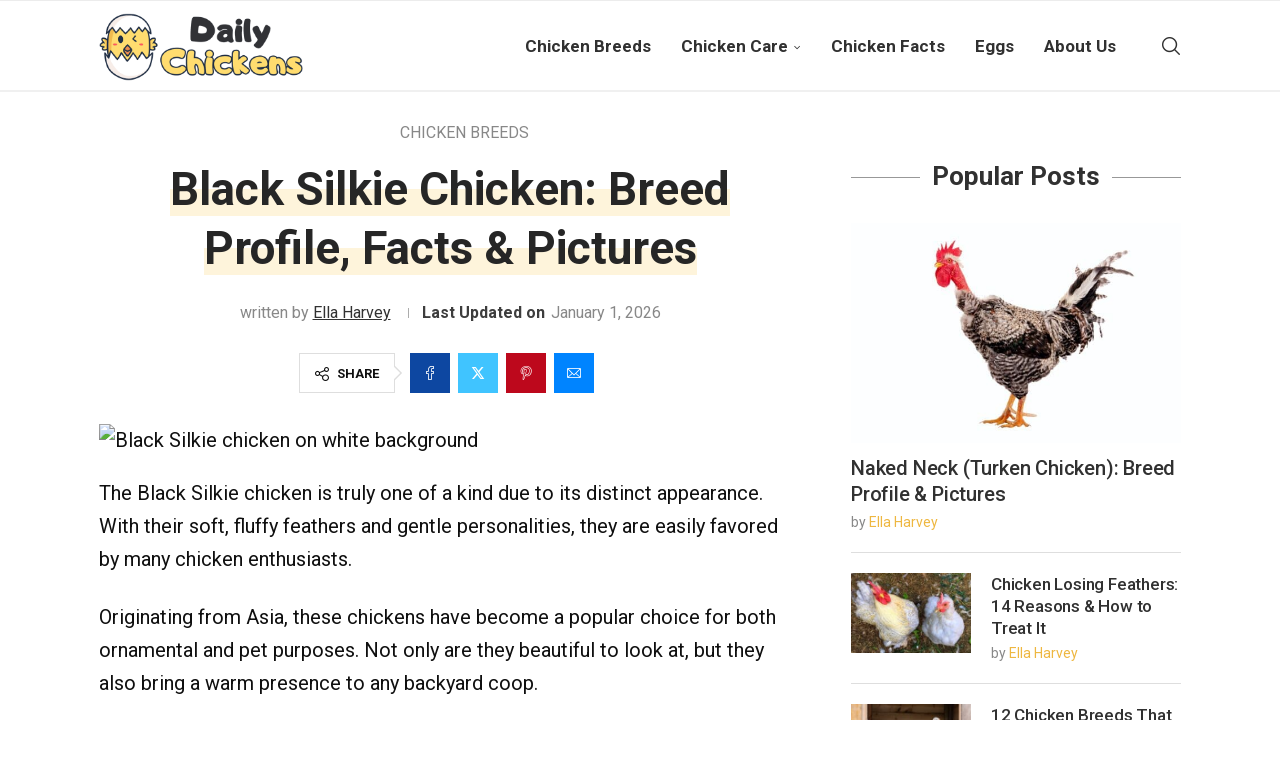

--- FILE ---
content_type: text/html; charset=UTF-8
request_url: https://dailychickens.com/black-silkie-chicken/
body_size: 39957
content:
<!DOCTYPE html>
<html lang="en-US" prefix="og: https://ogp.me/ns#">
<head>
    <meta charset="UTF-8">
    <meta http-equiv="X-UA-Compatible" content="IE=edge">
    <meta name="viewport" content="width=device-width, initial-scale=1">
    <link rel="profile" href="https://gmpg.org/xfn/11"/>
    <link rel="alternate" type="application/rss+xml" title="Daily Chickens RSS Feed"
          href="https://dailychickens.com/feed/"/>
    <link rel="alternate" type="application/atom+xml" title="Daily Chickens Atom Feed"
          href="https://dailychickens.com/feed/atom/"/>
    
    <!--[if lt IE 9]>
	<script src="https://dailychickens.com/wp-content/themes/soledad/js/html5.js"></script>
	<![endif]-->
		<style>img:is([sizes="auto" i], [sizes^="auto," i]) { contain-intrinsic-size: 3000px 1500px }</style>
	
<!-- Search Engine Optimization by Rank Math - https://rankmath.com/ -->
<title>Black Silkie Chicken: Breed Profile, Facts &amp; Pictures</title><link rel="preload" href="https://dailychickens.com/wp-content/uploads/2023/08/Daily-Chickens-logo.png" as="image" /><link rel="preload" href="https://dailychickens.com/wp-content/uploads/2023/10/Black-Silkie-chicken-on-white-background-1200x800.jpg" as="image" imagesrcset="https://dailychickens.com/wp-content/uploads/2023/10/Black-Silkie-chicken-on-white-background-1200x800.jpg 1200w, https://dailychickens.com/wp-content/uploads/2023/10/Black-Silkie-chicken-on-white-background-450x300.jpg 450w, https://dailychickens.com/wp-content/uploads/2023/10/Black-Silkie-chicken-on-white-background-768x512.jpg 768w, https://dailychickens.com/wp-content/uploads/2023/10/Black-Silkie-chicken-on-white-background-1536x1024.jpg 1536w, https://dailychickens.com/wp-content/uploads/2023/10/Black-Silkie-chicken-on-white-background-2048x1365.jpg 2048w, https://dailychickens.com/wp-content/uploads/2023/10/Black-Silkie-chicken-on-white-background-585x390.jpg 585w, https://dailychickens.com/wp-content/uploads/2023/10/Black-Silkie-chicken-on-white-background-263x175.jpg 263w" imagesizes="(max-width: 1200px) 100vw, 1200px" /><link rel='preload' href='https://dailychickens.com/wp-content/themes/soledad/fonts/penciicon.ttf?v=1.2' as='font' crossorigin><link rel='preload' href='https://dailychickens.com/wp-content/themes/soledad/fonts/fontawesome-webfont.woff2?v=4.7.0' as='font' crossorigin><link rel='preload' href='https://dailychickens.com/wp-content/cache/perfmatters/dailychickens.com/fonts/KFO7CnqEu92Fr1ME7kSn66aGLdTylUAMa3yUBHMdazQ.woff2' as='font' type='font/woff2' crossorigin><style id="perfmatters-used-css">:where(.wp-block-button__link){border-radius:9999px;box-shadow:none;padding:calc(.667em + 2px) calc(1.333em + 2px);text-decoration:none;}:root :where(.wp-block-button .wp-block-button__link.is-style-outline),:root :where(.wp-block-button.is-style-outline>.wp-block-button__link){border:2px solid;padding:.667em 1.333em;}:root :where(.wp-block-button .wp-block-button__link.is-style-outline:not(.has-text-color)),:root :where(.wp-block-button.is-style-outline>.wp-block-button__link:not(.has-text-color)){color:currentColor;}:root :where(.wp-block-button .wp-block-button__link.is-style-outline:not(.has-background)),:root :where(.wp-block-button.is-style-outline>.wp-block-button__link:not(.has-background)){background-color:initial;background-image:none;}:where(.wp-block-columns){margin-bottom:1.75em;}:where(.wp-block-columns.has-background){padding:1.25em 2.375em;}:where(.wp-block-post-comments input[type=submit]){border:none;}:where(.wp-block-cover-image:not(.has-text-color)),:where(.wp-block-cover:not(.has-text-color)){color:#fff;}:where(.wp-block-cover-image.is-light:not(.has-text-color)),:where(.wp-block-cover.is-light:not(.has-text-color)){color:#000;}:root :where(.wp-block-cover h1:not(.has-text-color)),:root :where(.wp-block-cover h2:not(.has-text-color)),:root :where(.wp-block-cover h3:not(.has-text-color)),:root :where(.wp-block-cover h4:not(.has-text-color)),:root :where(.wp-block-cover h5:not(.has-text-color)),:root :where(.wp-block-cover h6:not(.has-text-color)),:root :where(.wp-block-cover p:not(.has-text-color)){color:inherit;}.wp-block-embed.alignleft,.wp-block-embed.alignright,.wp-block[data-align=left]>[data-type="core/embed"],.wp-block[data-align=right]>[data-type="core/embed"]{max-width:360px;width:100%;}.wp-block-embed.alignleft .wp-block-embed__wrapper,.wp-block-embed.alignright .wp-block-embed__wrapper,.wp-block[data-align=left]>[data-type="core/embed"] .wp-block-embed__wrapper,.wp-block[data-align=right]>[data-type="core/embed"] .wp-block-embed__wrapper{min-width:280px;}.wp-block-cover .wp-block-embed{min-height:240px;min-width:320px;}.wp-block-embed{overflow-wrap:break-word;}.wp-block-embed :where(figcaption){margin-bottom:1em;margin-top:.5em;}.wp-block-embed iframe{max-width:100%;}.wp-block-embed__wrapper{position:relative;}.wp-embed-responsive .wp-has-aspect-ratio .wp-block-embed__wrapper:before{content:"";display:block;padding-top:50%;}.wp-embed-responsive .wp-has-aspect-ratio iframe{bottom:0;height:100%;left:0;position:absolute;right:0;top:0;width:100%;}.wp-embed-responsive .wp-embed-aspect-21-9 .wp-block-embed__wrapper:before{padding-top:42.85%;}.wp-embed-responsive .wp-embed-aspect-18-9 .wp-block-embed__wrapper:before{padding-top:50%;}.wp-embed-responsive .wp-embed-aspect-16-9 .wp-block-embed__wrapper:before{padding-top:56.25%;}.wp-embed-responsive .wp-embed-aspect-4-3 .wp-block-embed__wrapper:before{padding-top:75%;}.wp-embed-responsive .wp-embed-aspect-1-1 .wp-block-embed__wrapper:before{padding-top:100%;}.wp-embed-responsive .wp-embed-aspect-9-16 .wp-block-embed__wrapper:before{padding-top:177.77%;}.wp-embed-responsive .wp-embed-aspect-1-2 .wp-block-embed__wrapper:before{padding-top:200%;}:where(.wp-block-file){margin-bottom:1.5em;}:where(.wp-block-file__button){border-radius:2em;display:inline-block;padding:.5em 1em;}:where(.wp-block-file__button):is(a):active,:where(.wp-block-file__button):is(a):focus,:where(.wp-block-file__button):is(a):hover,:where(.wp-block-file__button):is(a):visited{box-shadow:none;color:#fff;opacity:.85;text-decoration:none;}:where(.wp-block-group.wp-block-group-is-layout-constrained){position:relative;}.wp-block-image>a,.wp-block-image>figure>a{display:inline-block;}.wp-block-image img{box-sizing:border-box;height:auto;max-width:100%;vertical-align:bottom;}.wp-block-image[style*=border-radius] img,.wp-block-image[style*=border-radius]>a{border-radius:inherit;}.wp-block-image :where(figcaption){margin-bottom:1em;margin-top:.5em;}.wp-block-image figure{margin:0;}@keyframes show-content-image{0%{visibility:hidden;}99%{visibility:hidden;}to{visibility:visible;}}@keyframes turn-on-visibility{0%{opacity:0;}to{opacity:1;}}@keyframes turn-off-visibility{0%{opacity:1;visibility:visible;}99%{opacity:0;visibility:visible;}to{opacity:0;visibility:hidden;}}@keyframes lightbox-zoom-in{0%{transform:translate(calc(( -100vw + var(--wp--lightbox-scrollbar-width) ) / 2 + var(--wp--lightbox-initial-left-position)),calc(-50vh + var(--wp--lightbox-initial-top-position))) scale(var(--wp--lightbox-scale));}to{transform:translate(-50%,-50%) scale(1);}}@keyframes lightbox-zoom-out{0%{transform:translate(-50%,-50%) scale(1);visibility:visible;}99%{visibility:visible;}to{transform:translate(calc(( -100vw + var(--wp--lightbox-scrollbar-width) ) / 2 + var(--wp--lightbox-initial-left-position)),calc(-50vh + var(--wp--lightbox-initial-top-position))) scale(var(--wp--lightbox-scale));visibility:hidden;}}:where(.wp-block-latest-comments:not([style*=line-height] .wp-block-latest-comments__comment)){line-height:1.1;}:where(.wp-block-latest-comments:not([style*=line-height] .wp-block-latest-comments__comment-excerpt p)){line-height:1.8;}:root :where(.wp-block-latest-posts.is-grid){padding:0;}:root :where(.wp-block-latest-posts.wp-block-latest-posts__list){padding-left:0;}ol,ul{box-sizing:border-box;}:root :where(.wp-block-list.has-background){padding:1.25em 2.375em;}:where(.wp-block-navigation.has-background .wp-block-navigation-item a:not(.wp-element-button)),:where(.wp-block-navigation.has-background .wp-block-navigation-submenu a:not(.wp-element-button)){padding:.5em 1em;}:where(.wp-block-navigation .wp-block-navigation__submenu-container .wp-block-navigation-item a:not(.wp-element-button)),:where(.wp-block-navigation .wp-block-navigation__submenu-container .wp-block-navigation-submenu a:not(.wp-element-button)),:where(.wp-block-navigation .wp-block-navigation__submenu-container .wp-block-navigation-submenu button.wp-block-navigation-item__content),:where(.wp-block-navigation .wp-block-navigation__submenu-container .wp-block-pages-list__item button.wp-block-navigation-item__content){padding:.5em 1em;}@keyframes overlay-menu__fade-in-animation{0%{opacity:0;transform:translateY(.5em);}to{opacity:1;transform:translateY(0);}}:root :where(p.has-background){padding:1.25em 2.375em;}:where(p.has-text-color:not(.has-link-color)) a{color:inherit;}:where(.wp-block-post-comments-form) input:not([type=submit]),:where(.wp-block-post-comments-form) textarea{border:1px solid #949494;font-family:inherit;font-size:1em;}:where(.wp-block-post-comments-form) input:where(:not([type=submit]):not([type=checkbox])),:where(.wp-block-post-comments-form) textarea{padding:calc(.667em + 2px);}:where(.wp-block-post-excerpt){box-sizing:border-box;margin-bottom:var(--wp--style--block-gap);margin-top:var(--wp--style--block-gap);}:where(.wp-block-preformatted.has-background){padding:1.25em 2.375em;}:where(.wp-block-search__button){border:1px solid #ccc;padding:6px 10px;}:where(.wp-block-search__input){font-family:inherit;font-size:inherit;font-style:inherit;font-weight:inherit;letter-spacing:inherit;line-height:inherit;text-transform:inherit;}:where(.wp-block-search__button-inside .wp-block-search__inside-wrapper){border:1px solid #949494;box-sizing:border-box;padding:4px;}:where(.wp-block-search__button-inside .wp-block-search__inside-wrapper) :where(.wp-block-search__button){padding:4px 8px;}.wp-block-separator{border:none;border-top:2px solid;}:root :where(.wp-block-separator.is-style-dots){height:auto;line-height:1;text-align:center;}:root :where(.wp-block-separator.is-style-dots):before{color:currentColor;content:"···";font-family:serif;font-size:1.5em;letter-spacing:2em;padding-left:2em;}.wp-block-separator.is-style-dots{background:none !important;border:none !important;}:root :where(.wp-block-site-logo.is-style-rounded){border-radius:9999px;}:root :where(.wp-block-social-links .wp-social-link a){padding:.25em;}:root :where(.wp-block-social-links.is-style-logos-only .wp-social-link a){padding:0;}:root :where(.wp-block-social-links.is-style-pill-shape .wp-social-link a){padding-left:.6666666667em;padding-right:.6666666667em;}:root :where(.wp-block-tag-cloud.is-style-outline){display:flex;flex-wrap:wrap;gap:1ch;}:root :where(.wp-block-tag-cloud.is-style-outline a){border:1px solid;font-size:unset !important;margin-right:0;padding:1ch 2ch;text-decoration:none !important;}.wp-block-table{overflow-x:auto;}.wp-block-table table{border-collapse:collapse;width:100%;}.wp-block-table td,.wp-block-table th{border:1px solid;padding:.5em;}.wp-block-table.is-style-stripes{background-color:initial;border-bottom:1px solid #f0f0f0;border-collapse:inherit;border-spacing:0;}.wp-block-table.is-style-stripes tbody tr:nth-child(odd){background-color:#f0f0f0;}.wp-block-table.is-style-stripes td,.wp-block-table.is-style-stripes th{border-color:rgba(0,0,0,0);}.wp-block-table table[style*=border-top-color] tr:first-child,.wp-block-table table[style*=border-top-color] tr:first-child td,.wp-block-table table[style*=border-top-color] tr:first-child th,.wp-block-table table[style*=border-top-color]>*,.wp-block-table table[style*=border-top-color]>* td,.wp-block-table table[style*=border-top-color]>* th{border-top-color:inherit;}.wp-block-table table[style*=border-top-color] tr:not(:first-child){border-top-color:initial;}.wp-block-table table[style*=border-right-color] td:last-child,.wp-block-table table[style*=border-right-color] th,.wp-block-table table[style*=border-right-color] tr,.wp-block-table table[style*=border-right-color]>*{border-right-color:inherit;}.wp-block-table table[style*=border-bottom-color] tr:last-child,.wp-block-table table[style*=border-bottom-color] tr:last-child td,.wp-block-table table[style*=border-bottom-color] tr:last-child th,.wp-block-table table[style*=border-bottom-color]>*,.wp-block-table table[style*=border-bottom-color]>* td,.wp-block-table table[style*=border-bottom-color]>* th{border-bottom-color:inherit;}.wp-block-table table[style*=border-bottom-color] tr:not(:last-child){border-bottom-color:initial;}.wp-block-table table[style*=border-left-color] td:first-child,.wp-block-table table[style*=border-left-color] th,.wp-block-table table[style*=border-left-color] tr,.wp-block-table table[style*=border-left-color]>*{border-left-color:inherit;}.wp-block-table table[style*=border-style] td,.wp-block-table table[style*=border-style] th,.wp-block-table table[style*=border-style] tr,.wp-block-table table[style*=border-style]>*{border-style:inherit;}.wp-block-table table[style*=border-width] td,.wp-block-table table[style*=border-width] th,.wp-block-table table[style*=border-width] tr,.wp-block-table table[style*=border-width]>*{border-style:inherit;border-width:inherit;}:root :where(.wp-block-table-of-contents){box-sizing:border-box;}:where(.wp-block-term-description){box-sizing:border-box;margin-bottom:var(--wp--style--block-gap);margin-top:var(--wp--style--block-gap);}:where(pre.wp-block-verse){font-family:inherit;}.editor-styles-wrapper,.entry-content{counter-reset:footnotes;}a[data-fn].fn{counter-increment:footnotes;display:inline-flex;font-size:smaller;text-decoration:none;text-indent:-9999999px;vertical-align:super;}a[data-fn].fn:after{content:"[" counter(footnotes) "]";float:left;text-indent:0;}:root{--wp--preset--font-size--normal:16px;--wp--preset--font-size--huge:42px;}html :where(.has-border-color){border-style:solid;}html :where([style*=border-top-color]){border-top-style:solid;}html :where([style*=border-right-color]){border-right-style:solid;}html :where([style*=border-bottom-color]){border-bottom-style:solid;}html :where([style*=border-left-color]){border-left-style:solid;}html :where([style*=border-width]){border-style:solid;}html :where([style*=border-top-width]){border-top-style:solid;}html :where([style*=border-right-width]){border-right-style:solid;}html :where([style*=border-bottom-width]){border-bottom-style:solid;}html :where([style*=border-left-width]){border-left-style:solid;}html :where(img[class*=wp-image-]){height:auto;max-width:100%;}:where(figure){margin:0 0 1em;}html :where(.is-position-sticky){--wp-admin--admin-bar--position-offset:var(--wp-admin--admin-bar--height,0px);}@media screen and (max-width:600px){html :where(.is-position-sticky){--wp-admin--admin-bar--position-offset:0px;}}@font-face{font-family:swiper-icons;src:url("data:application/font-woff;charset=utf-8;base64, [base64]//wADZ2x5ZgAAAywAAADMAAAD2MHtryVoZWFkAAABbAAAADAAAAA2E2+eoWhoZWEAAAGcAAAAHwAAACQC9gDzaG10eAAAAigAAAAZAAAArgJkABFsb2NhAAAC0AAAAFoAAABaFQAUGG1heHAAAAG8AAAAHwAAACAAcABAbmFtZQAAA/gAAAE5AAACXvFdBwlwb3N0AAAFNAAAAGIAAACE5s74hXjaY2BkYGAAYpf5Hu/j+W2+MnAzMYDAzaX6QjD6/4//Bxj5GA8AuRwMYGkAPywL13jaY2BkYGA88P8Agx4j+/8fQDYfA1AEBWgDAIB2BOoAeNpjYGRgYNBh4GdgYgABEMnIABJzYNADCQAACWgAsQB42mNgYfzCOIGBlYGB0YcxjYGBwR1Kf2WQZGhhYGBiYGVmgAFGBiQQkOaawtDAoMBQxXjg/wEGPcYDDA4wNUA2CCgwsAAAO4EL6gAAeNpj2M0gyAACqxgGNWBkZ2D4/wMA+xkDdgAAAHjaY2BgYGaAYBkGRgYQiAHyGMF8FgYHIM3DwMHABGQrMOgyWDLEM1T9/w8UBfEMgLzE////P/5//f/V/xv+r4eaAAeMbAxwIUYmIMHEgKYAYjUcsDAwsLKxc3BycfPw8jEQA/[base64]/uznmfPFBNODM2K7MTQ45YEAZqGP81AmGGcF3iPqOop0r1SPTaTbVkfUe4HXj97wYE+yNwWYxwWu4v1ugWHgo3S1XdZEVqWM7ET0cfnLGxWfkgR42o2PvWrDMBSFj/IHLaF0zKjRgdiVMwScNRAoWUoH78Y2icB/yIY09An6AH2Bdu/UB+yxopYshQiEvnvu0dURgDt8QeC8PDw7Fpji3fEA4z/PEJ6YOB5hKh4dj3EvXhxPqH/SKUY3rJ7srZ4FZnh1PMAtPhwP6fl2PMJMPDgeQ4rY8YT6Gzao0eAEA409DuggmTnFnOcSCiEiLMgxCiTI6Cq5DZUd3Qmp10vO0LaLTd2cjN4fOumlc7lUYbSQcZFkutRG7g6JKZKy0RmdLY680CDnEJ+UMkpFFe1RN7nxdVpXrC4aTtnaurOnYercZg2YVmLN/d/gczfEimrE/fs/bOuq29Zmn8tloORaXgZgGa78yO9/cnXm2BpaGvq25Dv9S4E9+5SIc9PqupJKhYFSSl47+Qcr1mYNAAAAeNptw0cKwkAAAMDZJA8Q7OUJvkLsPfZ6zFVERPy8qHh2YER+3i/BP83vIBLLySsoKimrqKqpa2hp6+jq6RsYGhmbmJqZSy0sraxtbO3sHRydnEMU4uR6yx7JJXveP7WrDycAAAAAAAH//wACeNpjYGRgYOABYhkgZgJCZgZNBkYGLQZtIJsFLMYAAAw3ALgAeNolizEKgDAQBCchRbC2sFER0YD6qVQiBCv/H9ezGI6Z5XBAw8CBK/m5iQQVauVbXLnOrMZv2oLdKFa8Pjuru2hJzGabmOSLzNMzvutpB3N42mNgZGBg4GKQYzBhYMxJLMlj4GBgAYow/P/PAJJhLM6sSoWKfWCAAwDAjgbRAAB42mNgYGBkAIIbCZo5IPrmUn0hGA0AO8EFTQAA");font-weight:400;font-style:normal;}:root{--swiper-theme-color:#007aff;}:host{position:relative;display:block;margin-left:auto;margin-right:auto;z-index:1;}.swiper-slide{flex-shrink:0;width:100%;height:100%;position:relative;transition-property:transform;display:block;}@keyframes swiper-preloader-spin{0%{transform:rotate(0deg);}100%{transform:rotate(360deg);}}:root{--swiper-navigation-size:44px;}@font-face{font-family:"FontAwesome";src:url("https://dailychickens.com/wp-content/themes/soledad/css/../fonts/fontawesome-webfont.eot?v=4.7.0");src:url("https://dailychickens.com/wp-content/themes/soledad/css/../fonts/fontawesome-webfont.eot?#iefix&v=4.7.0") format("embedded-opentype"),url("https://dailychickens.com/wp-content/themes/soledad/css/../fonts/fontawesome-webfont.woff2?v=4.7.0") format("woff2"),url("https://dailychickens.com/wp-content/themes/soledad/css/../fonts/fontawesome-webfont.woff?v=4.7.0") format("woff"),url("https://dailychickens.com/wp-content/themes/soledad/css/../fonts/fontawesome-webfont.ttf?v=4.7.0") format("truetype"),url("https://dailychickens.com/wp-content/themes/soledad/css/../fonts/fontawesome-webfont.svg?v=4.7.0#fontawesomeregular") format("svg");font-display:swap;font-weight:normal;font-style:normal;}.fa{display:inline-block;font:normal normal normal 14px/1 FontAwesome;font-size:inherit;text-rendering:auto;-webkit-font-smoothing:antialiased;-moz-osx-font-smoothing:grayscale;}@-webkit-keyframes fa-spin{0%{-webkit-transform:rotate(0deg);transform:rotate(0deg);}100%{-webkit-transform:rotate(359deg);transform:rotate(359deg);}}@keyframes fa-spin{0%{-webkit-transform:rotate(0deg);transform:rotate(0deg);}100%{-webkit-transform:rotate(359deg);transform:rotate(359deg);}}.fa-remove:before,.fa-close:before,.fa-times:before{content:"";}.fa-globe:before{content:"";}.fa-envelope:before{content:"";}.lwptoc{margin:32px 0;}.lwptoc:first-child{margin-top:16px;}.lwptoc_i{padding:14px 18px 18px;text-align:left;}.lwptoc_header{margin-bottom:6px;}.lwptoc_toggle{white-space:nowrap;margin-left:4px;font-size:80%;}.lwptoc_toggle:before{content:"[";}.lwptoc_toggle:after{content:"]";}.lwptoc_toggle_label{margin:0 1px;}.lwptoc_item{margin-top:2px;}.lwptoc_item:first-child{margin-top:0;}.lwptoc_item_number{margin-right:2px;}.lwptoc_itemWrap .lwptoc_itemWrap{margin:2px 0 0 14px;}.lwptoc-autoWidth .lwptoc_i{display:inline-block;}.lwptoc-baseItems .lwptoc_items{font-size:90%;}.lwptoc-white .lwptoc_i{color:#333;background:#fff;}</style>
<meta name="description" content="The Black Silkie chicken is truly one of a kind due to its distinct appearance. With their soft, fluffy feathers and gentle personalities, they are easily"/>
<meta name="robots" content="follow, index, max-snippet:-1, max-video-preview:-1, max-image-preview:large"/>
<link rel="canonical" href="https://dailychickens.com/black-silkie-chicken/" />
<meta property="og:locale" content="en_US" />
<meta property="og:type" content="article" />
<meta property="og:title" content="Black Silkie Chicken: Breed Profile, Facts &amp; Pictures" />
<meta property="og:description" content="The Black Silkie chicken is truly one of a kind due to its distinct appearance. With their soft, fluffy feathers and gentle personalities, they are easily" />
<meta property="og:url" content="https://dailychickens.com/black-silkie-chicken/" />
<meta property="og:site_name" content="Daily Chickens" />
<meta property="article:section" content="Chicken Breeds" />
<meta property="og:updated_time" content="2026-01-01T20:32:32+08:00" />
<meta property="og:image" content="https://dailychickens.com/wp-content/uploads/2023/10/Black-Silkie-chicken-on-white-background-1200x800.jpg" />
<meta property="og:image:secure_url" content="https://dailychickens.com/wp-content/uploads/2023/10/Black-Silkie-chicken-on-white-background-1200x800.jpg" />
<meta property="og:image:width" content="1170" />
<meta property="og:image:height" content="780" />
<meta property="og:image:alt" content="Black Silkie chicken on white background" />
<meta property="og:image:type" content="image/jpeg" />
<meta property="article:published_time" content="2023-11-01T02:21:55+08:00" />
<meta property="article:modified_time" content="2026-01-01T20:32:32+08:00" />
<meta name="twitter:card" content="summary_large_image" />
<meta name="twitter:title" content="Black Silkie Chicken: Breed Profile, Facts &amp; Pictures" />
<meta name="twitter:description" content="The Black Silkie chicken is truly one of a kind due to its distinct appearance. With their soft, fluffy feathers and gentle personalities, they are easily" />
<meta name="twitter:image" content="https://dailychickens.com/wp-content/uploads/2023/10/Black-Silkie-chicken-on-white-background-1200x800.jpg" />
<meta name="twitter:label1" content="Written by" />
<meta name="twitter:data1" content="Ella Harvey" />
<meta name="twitter:label2" content="Time to read" />
<meta name="twitter:data2" content="11 minutes" />
<script type="application/ld+json" class="rank-math-schema">{"@context":"https://schema.org","@graph":[{"@type":"Place","@id":"https://dailychickens.com/#place","address":{"@type":"PostalAddress","streetAddress":"511 West Longbranch St.","addressLocality":"San Francisco","addressRegion":"California","postalCode":"94110","addressCountry":"United States"}},{"@type":"Organization","@id":"https://dailychickens.com/#organization","name":"Daily Chickens","url":"https://dailychickens.com","email":"contact@dailychickens.com","address":{"@type":"PostalAddress","streetAddress":"511 West Longbranch St.","addressLocality":"San Francisco","addressRegion":"California","postalCode":"94110","addressCountry":"United States"},"logo":{"@type":"ImageObject","@id":"https://dailychickens.com/#logo","url":"https://dailychickens.com/wp-content/uploads/2023/08/Daily-Chickens-favicon.png","contentUrl":"https://dailychickens.com/wp-content/uploads/2023/08/Daily-Chickens-favicon.png","caption":"Daily Chickens","inLanguage":"en-US","width":"512","height":"512"},"location":{"@id":"https://dailychickens.com/#place"}},{"@type":"WebSite","@id":"https://dailychickens.com/#website","url":"https://dailychickens.com","name":"Daily Chickens","publisher":{"@id":"https://dailychickens.com/#organization"},"inLanguage":"en-US"},{"@type":"ImageObject","@id":"https://dailychickens.com/wp-content/uploads/2023/10/Black-Silkie-chicken-on-white-background.jpg","url":"https://dailychickens.com/wp-content/uploads/2023/10/Black-Silkie-chicken-on-white-background.jpg","width":"2400","height":"1600","caption":"Black Silkie chicken on white background","inLanguage":"en-US"},{"@type":"BreadcrumbList","@id":"https://dailychickens.com/black-silkie-chicken/#breadcrumb","itemListElement":[{"@type":"ListItem","position":"1","item":{"@id":"https://dailychickens.com/category/chicken-breeds/","name":"Chicken Breeds"}},{"@type":"ListItem","position":"2","item":{"@id":"https://dailychickens.com/black-silkie-chicken/","name":"Black Silkie Chicken: Breed Profile, Facts &amp; Pictures"}}]},{"@type":"WebPage","@id":"https://dailychickens.com/black-silkie-chicken/#webpage","url":"https://dailychickens.com/black-silkie-chicken/","name":"Black Silkie Chicken: Breed Profile, Facts &amp; Pictures","datePublished":"2023-11-01T02:21:55+08:00","dateModified":"2026-01-01T20:32:32+08:00","isPartOf":{"@id":"https://dailychickens.com/#website"},"primaryImageOfPage":{"@id":"https://dailychickens.com/wp-content/uploads/2023/10/Black-Silkie-chicken-on-white-background.jpg"},"inLanguage":"en-US","breadcrumb":{"@id":"https://dailychickens.com/black-silkie-chicken/#breadcrumb"}},{"@type":"Person","@id":"https://dailychickens.com/author/ella/","name":"Ella Harvey","url":"https://dailychickens.com/author/ella/","image":{"@type":"ImageObject","@id":"https://dailychickens.com/wp-content/uploads/2023/08/cropped-Chicken-farmer-Ella-Harvey-from-Daily-Chickens-96x96.jpg","url":"https://dailychickens.com/wp-content/uploads/2023/08/cropped-Chicken-farmer-Ella-Harvey-from-Daily-Chickens-96x96.jpg","caption":"Ella Harvey","inLanguage":"en-US"},"sameAs":["https://dailychickens.com/ella-harvey/"],"worksFor":{"@id":"https://dailychickens.com/#organization"}},{"@type":"BlogPosting","headline":"Black Silkie Chicken: Breed Profile, Facts &amp; Pictures","keywords":"Black Silkie","datePublished":"2023-11-01T02:21:55+08:00","dateModified":"2026-01-01T20:32:32+08:00","articleSection":"Chicken Breeds","author":{"@id":"https://dailychickens.com/author/ella/","name":"Ella Harvey"},"publisher":{"@id":"https://dailychickens.com/#organization"},"description":"The Black Silkie chicken is truly one of a kind due to its distinct appearance. With their soft, fluffy feathers and gentle personalities, they are easily","name":"Black Silkie Chicken: Breed Profile, Facts &amp; Pictures","@id":"https://dailychickens.com/black-silkie-chicken/#richSnippet","isPartOf":{"@id":"https://dailychickens.com/black-silkie-chicken/#webpage"},"image":{"@id":"https://dailychickens.com/wp-content/uploads/2023/10/Black-Silkie-chicken-on-white-background.jpg"},"inLanguage":"en-US","mainEntityOfPage":{"@id":"https://dailychickens.com/black-silkie-chicken/#webpage"}}]}</script>
<!-- /Rank Math WordPress SEO plugin -->

<link rel='dns-prefetch' href='//scripts.scriptwrapper.com' />

<link rel="stylesheet" id="wp-block-library-css" type="text/css" media="all" data-pmdelayedstyle="https://dailychickens.com/wp-includes/css/dist/block-library/style.min.css?ver=6.8.3"></link>
<style id='wp-block-library-theme-inline-css' type='text/css'>
.wp-block-audio :where(figcaption){color:#555;font-size:13px;text-align:center}.is-dark-theme .wp-block-audio :where(figcaption){color:#ffffffa6}.wp-block-audio{margin:0 0 1em}.wp-block-code{border:1px solid #ccc;border-radius:4px;font-family:Menlo,Consolas,monaco,monospace;padding:.8em 1em}.wp-block-embed :where(figcaption){color:#555;font-size:13px;text-align:center}.is-dark-theme .wp-block-embed :where(figcaption){color:#ffffffa6}.wp-block-embed{margin:0 0 1em}.blocks-gallery-caption{color:#555;font-size:13px;text-align:center}.is-dark-theme .blocks-gallery-caption{color:#ffffffa6}:root :where(.wp-block-image figcaption){color:#555;font-size:13px;text-align:center}.is-dark-theme :root :where(.wp-block-image figcaption){color:#ffffffa6}.wp-block-image{margin:0 0 1em}.wp-block-pullquote{border-bottom:4px solid;border-top:4px solid;color:currentColor;margin-bottom:1.75em}.wp-block-pullquote cite,.wp-block-pullquote footer,.wp-block-pullquote__citation{color:currentColor;font-size:.8125em;font-style:normal;text-transform:uppercase}.wp-block-quote{border-left:.25em solid;margin:0 0 1.75em;padding-left:1em}.wp-block-quote cite,.wp-block-quote footer{color:currentColor;font-size:.8125em;font-style:normal;position:relative}.wp-block-quote:where(.has-text-align-right){border-left:none;border-right:.25em solid;padding-left:0;padding-right:1em}.wp-block-quote:where(.has-text-align-center){border:none;padding-left:0}.wp-block-quote.is-large,.wp-block-quote.is-style-large,.wp-block-quote:where(.is-style-plain){border:none}.wp-block-search .wp-block-search__label{font-weight:700}.wp-block-search__button{border:1px solid #ccc;padding:.375em .625em}:where(.wp-block-group.has-background){padding:1.25em 2.375em}.wp-block-separator.has-css-opacity{opacity:.4}.wp-block-separator{border:none;border-bottom:2px solid;margin-left:auto;margin-right:auto}.wp-block-separator.has-alpha-channel-opacity{opacity:1}.wp-block-separator:not(.is-style-wide):not(.is-style-dots){width:100px}.wp-block-separator.has-background:not(.is-style-dots){border-bottom:none;height:1px}.wp-block-separator.has-background:not(.is-style-wide):not(.is-style-dots){height:2px}.wp-block-table{margin:0 0 1em}.wp-block-table td,.wp-block-table th{word-break:normal}.wp-block-table :where(figcaption){color:#555;font-size:13px;text-align:center}.is-dark-theme .wp-block-table :where(figcaption){color:#ffffffa6}.wp-block-video :where(figcaption){color:#555;font-size:13px;text-align:center}.is-dark-theme .wp-block-video :where(figcaption){color:#ffffffa6}.wp-block-video{margin:0 0 1em}:root :where(.wp-block-template-part.has-background){margin-bottom:0;margin-top:0;padding:1.25em 2.375em}
</style>
<style id='classic-theme-styles-inline-css' type='text/css'>
/*! This file is auto-generated */
.wp-block-button__link{color:#fff;background-color:#32373c;border-radius:9999px;box-shadow:none;text-decoration:none;padding:calc(.667em + 2px) calc(1.333em + 2px);font-size:1.125em}.wp-block-file__button{background:#32373c;color:#fff;text-decoration:none}
</style>
<style id='block-soledad-style-inline-css' type='text/css'>
.pchead-e-block{--pcborder-cl:#dedede;--pcaccent-cl:#6eb48c}.heading1-style-1>h1,.heading1-style-2>h1,.heading2-style-1>h2,.heading2-style-2>h2,.heading3-style-1>h3,.heading3-style-2>h3,.heading4-style-1>h4,.heading4-style-2>h4,.heading5-style-1>h5,.heading5-style-2>h5{padding-bottom:8px;border-bottom:1px solid var(--pcborder-cl);overflow:hidden}.heading1-style-2>h1,.heading2-style-2>h2,.heading3-style-2>h3,.heading4-style-2>h4,.heading5-style-2>h5{border-bottom-width:0;position:relative}.heading1-style-2>h1:before,.heading2-style-2>h2:before,.heading3-style-2>h3:before,.heading4-style-2>h4:before,.heading5-style-2>h5:before{content:'';width:50px;height:2px;bottom:0;left:0;z-index:2;background:var(--pcaccent-cl);position:absolute}.heading1-style-2>h1:after,.heading2-style-2>h2:after,.heading3-style-2>h3:after,.heading4-style-2>h4:after,.heading5-style-2>h5:after{content:'';width:100%;height:2px;bottom:0;left:20px;z-index:1;background:var(--pcborder-cl);position:absolute}.heading1-style-3>h1,.heading1-style-4>h1,.heading2-style-3>h2,.heading2-style-4>h2,.heading3-style-3>h3,.heading3-style-4>h3,.heading4-style-3>h4,.heading4-style-4>h4,.heading5-style-3>h5,.heading5-style-4>h5{position:relative;padding-left:20px}.heading1-style-3>h1:before,.heading1-style-4>h1:before,.heading2-style-3>h2:before,.heading2-style-4>h2:before,.heading3-style-3>h3:before,.heading3-style-4>h3:before,.heading4-style-3>h4:before,.heading4-style-4>h4:before,.heading5-style-3>h5:before,.heading5-style-4>h5:before{width:10px;height:100%;content:'';position:absolute;top:0;left:0;bottom:0;background:var(--pcaccent-cl)}.heading1-style-4>h1,.heading2-style-4>h2,.heading3-style-4>h3,.heading4-style-4>h4,.heading5-style-4>h5{padding:10px 20px;background:#f1f1f1}.heading1-style-5>h1,.heading2-style-5>h2,.heading3-style-5>h3,.heading4-style-5>h4,.heading5-style-5>h5{position:relative;z-index:1}.heading1-style-5>h1:before,.heading2-style-5>h2:before,.heading3-style-5>h3:before,.heading4-style-5>h4:before,.heading5-style-5>h5:before{content:"";position:absolute;left:0;bottom:0;width:200px;height:50%;transform:skew(-25deg) translateX(0);background:var(--pcaccent-cl);z-index:-1;opacity:.4}.heading1-style-6>h1,.heading2-style-6>h2,.heading3-style-6>h3,.heading4-style-6>h4,.heading5-style-6>h5{text-decoration:underline;text-underline-offset:2px;text-decoration-thickness:4px;text-decoration-color:var(--pcaccent-cl)}
</style>
<style id='global-styles-inline-css' type='text/css'>
:root{--wp--preset--aspect-ratio--square: 1;--wp--preset--aspect-ratio--4-3: 4/3;--wp--preset--aspect-ratio--3-4: 3/4;--wp--preset--aspect-ratio--3-2: 3/2;--wp--preset--aspect-ratio--2-3: 2/3;--wp--preset--aspect-ratio--16-9: 16/9;--wp--preset--aspect-ratio--9-16: 9/16;--wp--preset--color--black: #000000;--wp--preset--color--cyan-bluish-gray: #abb8c3;--wp--preset--color--white: #ffffff;--wp--preset--color--pale-pink: #f78da7;--wp--preset--color--vivid-red: #cf2e2e;--wp--preset--color--luminous-vivid-orange: #ff6900;--wp--preset--color--luminous-vivid-amber: #fcb900;--wp--preset--color--light-green-cyan: #7bdcb5;--wp--preset--color--vivid-green-cyan: #00d084;--wp--preset--color--pale-cyan-blue: #8ed1fc;--wp--preset--color--vivid-cyan-blue: #0693e3;--wp--preset--color--vivid-purple: #9b51e0;--wp--preset--gradient--vivid-cyan-blue-to-vivid-purple: linear-gradient(135deg,rgba(6,147,227,1) 0%,rgb(155,81,224) 100%);--wp--preset--gradient--light-green-cyan-to-vivid-green-cyan: linear-gradient(135deg,rgb(122,220,180) 0%,rgb(0,208,130) 100%);--wp--preset--gradient--luminous-vivid-amber-to-luminous-vivid-orange: linear-gradient(135deg,rgba(252,185,0,1) 0%,rgba(255,105,0,1) 100%);--wp--preset--gradient--luminous-vivid-orange-to-vivid-red: linear-gradient(135deg,rgba(255,105,0,1) 0%,rgb(207,46,46) 100%);--wp--preset--gradient--very-light-gray-to-cyan-bluish-gray: linear-gradient(135deg,rgb(238,238,238) 0%,rgb(169,184,195) 100%);--wp--preset--gradient--cool-to-warm-spectrum: linear-gradient(135deg,rgb(74,234,220) 0%,rgb(151,120,209) 20%,rgb(207,42,186) 40%,rgb(238,44,130) 60%,rgb(251,105,98) 80%,rgb(254,248,76) 100%);--wp--preset--gradient--blush-light-purple: linear-gradient(135deg,rgb(255,206,236) 0%,rgb(152,150,240) 100%);--wp--preset--gradient--blush-bordeaux: linear-gradient(135deg,rgb(254,205,165) 0%,rgb(254,45,45) 50%,rgb(107,0,62) 100%);--wp--preset--gradient--luminous-dusk: linear-gradient(135deg,rgb(255,203,112) 0%,rgb(199,81,192) 50%,rgb(65,88,208) 100%);--wp--preset--gradient--pale-ocean: linear-gradient(135deg,rgb(255,245,203) 0%,rgb(182,227,212) 50%,rgb(51,167,181) 100%);--wp--preset--gradient--electric-grass: linear-gradient(135deg,rgb(202,248,128) 0%,rgb(113,206,126) 100%);--wp--preset--gradient--midnight: linear-gradient(135deg,rgb(2,3,129) 0%,rgb(40,116,252) 100%);--wp--preset--font-size--small: 12px;--wp--preset--font-size--medium: 20px;--wp--preset--font-size--large: 32px;--wp--preset--font-size--x-large: 42px;--wp--preset--font-size--normal: 14px;--wp--preset--font-size--huge: 42px;--wp--preset--spacing--20: 0.44rem;--wp--preset--spacing--30: 0.67rem;--wp--preset--spacing--40: 1rem;--wp--preset--spacing--50: 1.5rem;--wp--preset--spacing--60: 2.25rem;--wp--preset--spacing--70: 3.38rem;--wp--preset--spacing--80: 5.06rem;--wp--preset--shadow--natural: 6px 6px 9px rgba(0, 0, 0, 0.2);--wp--preset--shadow--deep: 12px 12px 50px rgba(0, 0, 0, 0.4);--wp--preset--shadow--sharp: 6px 6px 0px rgba(0, 0, 0, 0.2);--wp--preset--shadow--outlined: 6px 6px 0px -3px rgba(255, 255, 255, 1), 6px 6px rgba(0, 0, 0, 1);--wp--preset--shadow--crisp: 6px 6px 0px rgba(0, 0, 0, 1);}:where(.is-layout-flex){gap: 0.5em;}:where(.is-layout-grid){gap: 0.5em;}body .is-layout-flex{display: flex;}.is-layout-flex{flex-wrap: wrap;align-items: center;}.is-layout-flex > :is(*, div){margin: 0;}body .is-layout-grid{display: grid;}.is-layout-grid > :is(*, div){margin: 0;}:where(.wp-block-columns.is-layout-flex){gap: 2em;}:where(.wp-block-columns.is-layout-grid){gap: 2em;}:where(.wp-block-post-template.is-layout-flex){gap: 1.25em;}:where(.wp-block-post-template.is-layout-grid){gap: 1.25em;}.has-black-color{color: var(--wp--preset--color--black) !important;}.has-cyan-bluish-gray-color{color: var(--wp--preset--color--cyan-bluish-gray) !important;}.has-white-color{color: var(--wp--preset--color--white) !important;}.has-pale-pink-color{color: var(--wp--preset--color--pale-pink) !important;}.has-vivid-red-color{color: var(--wp--preset--color--vivid-red) !important;}.has-luminous-vivid-orange-color{color: var(--wp--preset--color--luminous-vivid-orange) !important;}.has-luminous-vivid-amber-color{color: var(--wp--preset--color--luminous-vivid-amber) !important;}.has-light-green-cyan-color{color: var(--wp--preset--color--light-green-cyan) !important;}.has-vivid-green-cyan-color{color: var(--wp--preset--color--vivid-green-cyan) !important;}.has-pale-cyan-blue-color{color: var(--wp--preset--color--pale-cyan-blue) !important;}.has-vivid-cyan-blue-color{color: var(--wp--preset--color--vivid-cyan-blue) !important;}.has-vivid-purple-color{color: var(--wp--preset--color--vivid-purple) !important;}.has-black-background-color{background-color: var(--wp--preset--color--black) !important;}.has-cyan-bluish-gray-background-color{background-color: var(--wp--preset--color--cyan-bluish-gray) !important;}.has-white-background-color{background-color: var(--wp--preset--color--white) !important;}.has-pale-pink-background-color{background-color: var(--wp--preset--color--pale-pink) !important;}.has-vivid-red-background-color{background-color: var(--wp--preset--color--vivid-red) !important;}.has-luminous-vivid-orange-background-color{background-color: var(--wp--preset--color--luminous-vivid-orange) !important;}.has-luminous-vivid-amber-background-color{background-color: var(--wp--preset--color--luminous-vivid-amber) !important;}.has-light-green-cyan-background-color{background-color: var(--wp--preset--color--light-green-cyan) !important;}.has-vivid-green-cyan-background-color{background-color: var(--wp--preset--color--vivid-green-cyan) !important;}.has-pale-cyan-blue-background-color{background-color: var(--wp--preset--color--pale-cyan-blue) !important;}.has-vivid-cyan-blue-background-color{background-color: var(--wp--preset--color--vivid-cyan-blue) !important;}.has-vivid-purple-background-color{background-color: var(--wp--preset--color--vivid-purple) !important;}.has-black-border-color{border-color: var(--wp--preset--color--black) !important;}.has-cyan-bluish-gray-border-color{border-color: var(--wp--preset--color--cyan-bluish-gray) !important;}.has-white-border-color{border-color: var(--wp--preset--color--white) !important;}.has-pale-pink-border-color{border-color: var(--wp--preset--color--pale-pink) !important;}.has-vivid-red-border-color{border-color: var(--wp--preset--color--vivid-red) !important;}.has-luminous-vivid-orange-border-color{border-color: var(--wp--preset--color--luminous-vivid-orange) !important;}.has-luminous-vivid-amber-border-color{border-color: var(--wp--preset--color--luminous-vivid-amber) !important;}.has-light-green-cyan-border-color{border-color: var(--wp--preset--color--light-green-cyan) !important;}.has-vivid-green-cyan-border-color{border-color: var(--wp--preset--color--vivid-green-cyan) !important;}.has-pale-cyan-blue-border-color{border-color: var(--wp--preset--color--pale-cyan-blue) !important;}.has-vivid-cyan-blue-border-color{border-color: var(--wp--preset--color--vivid-cyan-blue) !important;}.has-vivid-purple-border-color{border-color: var(--wp--preset--color--vivid-purple) !important;}.has-vivid-cyan-blue-to-vivid-purple-gradient-background{background: var(--wp--preset--gradient--vivid-cyan-blue-to-vivid-purple) !important;}.has-light-green-cyan-to-vivid-green-cyan-gradient-background{background: var(--wp--preset--gradient--light-green-cyan-to-vivid-green-cyan) !important;}.has-luminous-vivid-amber-to-luminous-vivid-orange-gradient-background{background: var(--wp--preset--gradient--luminous-vivid-amber-to-luminous-vivid-orange) !important;}.has-luminous-vivid-orange-to-vivid-red-gradient-background{background: var(--wp--preset--gradient--luminous-vivid-orange-to-vivid-red) !important;}.has-very-light-gray-to-cyan-bluish-gray-gradient-background{background: var(--wp--preset--gradient--very-light-gray-to-cyan-bluish-gray) !important;}.has-cool-to-warm-spectrum-gradient-background{background: var(--wp--preset--gradient--cool-to-warm-spectrum) !important;}.has-blush-light-purple-gradient-background{background: var(--wp--preset--gradient--blush-light-purple) !important;}.has-blush-bordeaux-gradient-background{background: var(--wp--preset--gradient--blush-bordeaux) !important;}.has-luminous-dusk-gradient-background{background: var(--wp--preset--gradient--luminous-dusk) !important;}.has-pale-ocean-gradient-background{background: var(--wp--preset--gradient--pale-ocean) !important;}.has-electric-grass-gradient-background{background: var(--wp--preset--gradient--electric-grass) !important;}.has-midnight-gradient-background{background: var(--wp--preset--gradient--midnight) !important;}.has-small-font-size{font-size: var(--wp--preset--font-size--small) !important;}.has-medium-font-size{font-size: var(--wp--preset--font-size--medium) !important;}.has-large-font-size{font-size: var(--wp--preset--font-size--large) !important;}.has-x-large-font-size{font-size: var(--wp--preset--font-size--x-large) !important;}
:where(.wp-block-post-template.is-layout-flex){gap: 1.25em;}:where(.wp-block-post-template.is-layout-grid){gap: 1.25em;}
:where(.wp-block-columns.is-layout-flex){gap: 2em;}:where(.wp-block-columns.is-layout-grid){gap: 2em;}
:root :where(.wp-block-pullquote){font-size: 1.5em;line-height: 1.6;}
</style>
<link media="print" onload="this.media='all';this.onload=null;" rel='stylesheet' id='penci-fonts-css' href='https://dailychickens.com/wp-content/cache/perfmatters/dailychickens.com/fonts/0174e8bdc8df.google-fonts.min.css' type='text/css' media='' />
<link rel='stylesheet' id='penci-main-style-css' href='https://dailychickens.com/wp-content/themes/soledad/main.css?ver=8.6.9.1' type='text/css' media='all' />
<link rel="stylesheet" id="penci-swiper-bundle-css" type="text/css" media="all" data-pmdelayedstyle="https://dailychickens.com/wp-content/themes/soledad/css/swiper-bundle.min.css?ver=8.6.9.1"></link>
<link rel="stylesheet" id="penci-font-awesomeold-css" type="text/css" media="all" data-pmdelayedstyle="https://dailychickens.com/wp-content/themes/soledad/css/font-awesome.4.7.0.swap.min.css?ver=4.7.0"></link>
<link rel='stylesheet' id='penci_icon-css' href='https://dailychickens.com/wp-content/themes/soledad/css/penci-icon.css?ver=8.6.9.1' type='text/css' media='all' />
<link rel="stylesheet" id="penci_style-css" type="text/css" media="all" data-pmdelayedstyle="https://dailychickens.com/wp-content/themes/soledad/style.css?ver=8.6.9.1"></link>
<script type="pmdelayedscript" src="https://dailychickens.com/wp-includes/js/jquery/jquery.min.js?ver=3.7.1" id="jquery-core-js" data-perfmatters-type="text/javascript" data-cfasync="false" data-no-optimize="1" data-no-defer="1" data-no-minify="1"></script>
<script type="text/javascript" async="async" fetchpriority="high" data-noptimize="1" data-cfasync="false" src="https://scripts.scriptwrapper.com/tags/1fb0ac46-c265-4e8b-9aea-06768e85a2c8.js" id="mv-script-wrapper-js"></script>
<link rel="https://api.w.org/" href="https://dailychickens.com/wp-json/" /><link rel="alternate" title="JSON" type="application/json" href="https://dailychickens.com/wp-json/wp/v2/posts/1683" /><link rel="alternate" title="oEmbed (JSON)" type="application/json+oembed" href="https://dailychickens.com/wp-json/oembed/1.0/embed?url=https%3A%2F%2Fdailychickens.com%2Fblack-silkie-chicken%2F" />
<link rel="alternate" title="oEmbed (XML)" type="text/xml+oembed" href="https://dailychickens.com/wp-json/oembed/1.0/embed?url=https%3A%2F%2Fdailychickens.com%2Fblack-silkie-chicken%2F&#038;format=xml" />
<style id="penci-custom-style" type="text/css">body{ --pcbg-cl: #fff; --pctext-cl: #313131; --pcborder-cl: #dedede; --pcheading-cl: #313131; --pcmeta-cl: #888888; --pcaccent-cl: #6eb48c; --pcbody-font: 'PT Serif', serif; --pchead-font: 'Raleway', sans-serif; --pchead-wei: bold; --pcava_bdr:10px;--pcajs_fvw:470px;--pcajs_fvmw:220px; } .single.penci-body-single-style-5 #header, .single.penci-body-single-style-6 #header, .single.penci-body-single-style-10 #header, .single.penci-body-single-style-5 .pc-wrapbuilder-header, .single.penci-body-single-style-6 .pc-wrapbuilder-header, .single.penci-body-single-style-10 .pc-wrapbuilder-header { --pchd-mg: 40px; } .fluid-width-video-wrapper > div { position: absolute; left: 0; right: 0; top: 0; width: 100%; height: 100%; } .yt-video-place { position: relative; text-align: center; } .yt-video-place.embed-responsive .start-video { display: block; top: 0; left: 0; bottom: 0; right: 0; position: absolute; transform: none; } .yt-video-place.embed-responsive .start-video img { margin: 0; padding: 0; top: 50%; display: inline-block; position: absolute; left: 50%; transform: translate(-50%, -50%); width: 68px; height: auto; } .mfp-bg { top: 0; left: 0; width: 100%; height: 100%; z-index: 9999999; overflow: hidden; position: fixed; background: #0b0b0b; opacity: .8; filter: alpha(opacity=80) } .mfp-wrap { top: 0; left: 0; width: 100%; height: 100%; z-index: 9999999; position: fixed; outline: none !important; -webkit-backface-visibility: hidden } body{--pcctain: 1130px} body { --pchead-font: 'Roboto', sans-serif; } body { --pcbody-font: 'Roboto', sans-serif; } p{ line-height: 1.8; } #main #bbpress-forums .bbp-login-form fieldset.bbp-form select, #main #bbpress-forums .bbp-login-form .bbp-form input[type="password"], #main #bbpress-forums .bbp-login-form .bbp-form input[type="text"], .penci-login-register input[type="email"], .penci-login-register input[type="text"], .penci-login-register input[type="password"], .penci-login-register input[type="number"], body, textarea, #respond textarea, .widget input[type="text"], .widget input[type="email"], .widget input[type="date"], .widget input[type="number"], .wpcf7 textarea, .mc4wp-form input, #respond input, div.wpforms-container .wpforms-form.wpforms-form input[type=date], div.wpforms-container .wpforms-form.wpforms-form input[type=datetime], div.wpforms-container .wpforms-form.wpforms-form input[type=datetime-local], div.wpforms-container .wpforms-form.wpforms-form input[type=email], div.wpforms-container .wpforms-form.wpforms-form input[type=month], div.wpforms-container .wpforms-form.wpforms-form input[type=number], div.wpforms-container .wpforms-form.wpforms-form input[type=password], div.wpforms-container .wpforms-form.wpforms-form input[type=range], div.wpforms-container .wpforms-form.wpforms-form input[type=search], div.wpforms-container .wpforms-form.wpforms-form input[type=tel], div.wpforms-container .wpforms-form.wpforms-form input[type=text], div.wpforms-container .wpforms-form.wpforms-form input[type=time], div.wpforms-container .wpforms-form.wpforms-form input[type=url], div.wpforms-container .wpforms-form.wpforms-form input[type=week], div.wpforms-container .wpforms-form.wpforms-form select, div.wpforms-container .wpforms-form.wpforms-form textarea, .wpcf7 input, form.pc-searchform input.search-input, ul.homepage-featured-boxes .penci-fea-in h4, .widget.widget_categories ul li span.category-item-count, .about-widget .about-me-heading, .widget ul.side-newsfeed li .side-item .side-item-text .side-item-meta { font-weight: normal } .penci-hide-tagupdated{ display: none !important; } body, .widget ul li a{ font-size: 20px; } .widget ul li, .widget ol li, .post-entry, p, .post-entry p { font-size: 20px; line-height: 1.8; } .archive-box span, .archive-box h1{ font-size: 30px; } .archive-box span, .archive-box h1{ text-transform: none; } .widget ul li, .widget ol li, .post-entry, p, .post-entry p{ line-height: 1.65; } body { --pchead-wei: bold; } .featured-area.featured-style-42 .item-inner-content, .featured-style-41 .swiper-slide, .slider-40-wrapper .nav-thumb-creative .thumb-container:after,.penci-slider44-t-item:before,.penci-slider44-main-wrapper .item, .featured-area .penci-image-holder, .featured-area .penci-slider4-overlay, .featured-area .penci-slide-overlay .overlay-link, .featured-style-29 .featured-slider-overlay, .penci-slider38-overlay{ border-radius: ; -webkit-border-radius: ; } .penci-featured-content-right:before{ border-top-right-radius: ; border-bottom-right-radius: ; } .penci-flat-overlay .penci-slide-overlay .penci-mag-featured-content:before{ border-bottom-left-radius: ; border-bottom-right-radius: ; } .container-single .post-image{ border-radius: ; -webkit-border-radius: ; } .penci-mega-post-inner, .penci-mega-thumbnail .penci-image-holder{ border-radius: ; -webkit-border-radius: ; } #navigation .menu > li > a, #navigation ul.menu ul.sub-menu li > a, .navigation ul.menu ul.sub-menu li > a, .penci-menu-hbg .menu li a, #sidebar-nav .menu li a, #navigation .penci-megamenu .penci-mega-child-categories a, .navigation .penci-megamenu .penci-mega-child-categories a{ font-weight: bold; } @media only screen and (min-width: 1170px){.inner-header #logo img{ width: auto; height:70px; }} .penci-page-header h1 { text-transform: none; } .penci-page-header h1{font-size:46px;}@media only screen and (max-width: 479px){.penci-page-header h1{font-size:36px;}} .editor-styles-wrapper, body:not(.pcdm-enable){ color: #0f0f0f; } .editor-styles-wrapper, body{ --pcaccent-cl: #e8b340; } .penci-menuhbg-toggle:hover .lines-button:after, .penci-menuhbg-toggle:hover .penci-lines:before, .penci-menuhbg-toggle:hover .penci-lines:after,.tags-share-box.tags-share-box-s2 .post-share-plike,.penci-video_playlist .penci-playlist-title,.pencisc-column-2.penci-video_playlist .penci-video-nav .playlist-panel-item, .pencisc-column-1.penci-video_playlist .penci-video-nav .playlist-panel-item,.penci-video_playlist .penci-custom-scroll::-webkit-scrollbar-thumb, .pencisc-button, .post-entry .pencisc-button, .penci-dropcap-box, .penci-dropcap-circle, .penci-login-register input[type="submit"]:hover, .penci-ld .penci-ldin:before, .penci-ldspinner > div{ background: #e8b340; } a, .post-entry .penci-portfolio-filter ul li a:hover, .penci-portfolio-filter ul li a:hover, .penci-portfolio-filter ul li.active a, .post-entry .penci-portfolio-filter ul li.active a, .penci-countdown .countdown-amount, .archive-box h1, .post-entry a, .container.penci-breadcrumb span a:hover,.container.penci-breadcrumb a:hover, .post-entry blockquote:before, .post-entry blockquote cite, .post-entry blockquote .author, .wpb_text_column blockquote:before, .wpb_text_column blockquote cite, .wpb_text_column blockquote .author, .penci-pagination a:hover, ul.penci-topbar-menu > li a:hover, div.penci-topbar-menu > ul > li a:hover, .penci-recipe-heading a.penci-recipe-print,.penci-review-metas .penci-review-btnbuy, .main-nav-social a:hover, .widget-social .remove-circle a:hover i, .penci-recipe-index .cat > a.penci-cat-name, #bbpress-forums li.bbp-body ul.forum li.bbp-forum-info a:hover, #bbpress-forums li.bbp-body ul.topic li.bbp-topic-title a:hover, #bbpress-forums li.bbp-body ul.forum li.bbp-forum-info .bbp-forum-content a, #bbpress-forums li.bbp-body ul.topic p.bbp-topic-meta a, #bbpress-forums .bbp-breadcrumb a:hover, #bbpress-forums .bbp-forum-freshness a:hover, #bbpress-forums .bbp-topic-freshness a:hover, #buddypress ul.item-list li div.item-title a, #buddypress ul.item-list li h4 a, #buddypress .activity-header a:first-child, #buddypress .comment-meta a:first-child, #buddypress .acomment-meta a:first-child, div.bbp-template-notice a:hover, .penci-menu-hbg .menu li a .indicator:hover, .penci-menu-hbg .menu li a:hover, #sidebar-nav .menu li a:hover, .penci-rlt-popup .rltpopup-meta .rltpopup-title:hover, .penci-video_playlist .penci-video-playlist-item .penci-video-title:hover, .penci_list_shortcode li:before, .penci-dropcap-box-outline, .penci-dropcap-circle-outline, .penci-dropcap-regular, .penci-dropcap-bold{ color: #e8b340; } .penci-home-popular-post ul.slick-dots li button:hover, .penci-home-popular-post ul.slick-dots li.slick-active button, .post-entry blockquote .author span:after, .error-image:after, .error-404 .go-back-home a:after, .penci-header-signup-form, .woocommerce span.onsale, .woocommerce #respond input#submit:hover, .woocommerce a.button:hover, .woocommerce button.button:hover, .woocommerce input.button:hover, .woocommerce nav.woocommerce-pagination ul li span.current, .woocommerce div.product .entry-summary div[itemprop="description"]:before, .woocommerce div.product .entry-summary div[itemprop="description"] blockquote .author span:after, .woocommerce div.product .woocommerce-tabs #tab-description blockquote .author span:after, .woocommerce #respond input#submit.alt:hover, .woocommerce a.button.alt:hover, .woocommerce button.button.alt:hover, .woocommerce input.button.alt:hover, .pcheader-icon.shoping-cart-icon > a > span, #penci-demobar .buy-button, #penci-demobar .buy-button:hover, .penci-recipe-heading a.penci-recipe-print:hover,.penci-review-metas .penci-review-btnbuy:hover, .penci-review-process span, .penci-review-score-total, #navigation.menu-style-2 ul.menu ul.sub-menu:before, #navigation.menu-style-2 .menu ul ul.sub-menu:before, .penci-go-to-top-floating, .post-entry.blockquote-style-2 blockquote:before, #bbpress-forums #bbp-search-form .button, #bbpress-forums #bbp-search-form .button:hover, .wrapper-boxed .bbp-pagination-links span.current, #bbpress-forums #bbp_reply_submit:hover, #bbpress-forums #bbp_topic_submit:hover,#main .bbp-login-form .bbp-submit-wrapper button[type="submit"]:hover, #buddypress .dir-search input[type=submit], #buddypress .groups-members-search input[type=submit], #buddypress button:hover, #buddypress a.button:hover, #buddypress a.button:focus, #buddypress input[type=button]:hover, #buddypress input[type=reset]:hover, #buddypress ul.button-nav li a:hover, #buddypress ul.button-nav li.current a, #buddypress div.generic-button a:hover, #buddypress .comment-reply-link:hover, #buddypress input[type=submit]:hover, #buddypress div.pagination .pagination-links .current, #buddypress div.item-list-tabs ul li.selected a, #buddypress div.item-list-tabs ul li.current a, #buddypress div.item-list-tabs ul li a:hover, #buddypress table.notifications thead tr, #buddypress table.notifications-settings thead tr, #buddypress table.profile-settings thead tr, #buddypress table.profile-fields thead tr, #buddypress table.wp-profile-fields thead tr, #buddypress table.messages-notices thead tr, #buddypress table.forum thead tr, #buddypress input[type=submit] { background-color: #e8b340; } .penci-pagination ul.page-numbers li span.current, #comments_pagination span { color: #fff; background: #e8b340; border-color: #e8b340; } .footer-instagram h4.footer-instagram-title > span:before, .woocommerce nav.woocommerce-pagination ul li span.current, .penci-pagination.penci-ajax-more a.penci-ajax-more-button:hover, .penci-recipe-heading a.penci-recipe-print:hover,.penci-review-metas .penci-review-btnbuy:hover, .home-featured-cat-content.style-14 .magcat-padding:before, .wrapper-boxed .bbp-pagination-links span.current, #buddypress .dir-search input[type=submit], #buddypress .groups-members-search input[type=submit], #buddypress button:hover, #buddypress a.button:hover, #buddypress a.button:focus, #buddypress input[type=button]:hover, #buddypress input[type=reset]:hover, #buddypress ul.button-nav li a:hover, #buddypress ul.button-nav li.current a, #buddypress div.generic-button a:hover, #buddypress .comment-reply-link:hover, #buddypress input[type=submit]:hover, #buddypress div.pagination .pagination-links .current, #buddypress input[type=submit], form.pc-searchform.penci-hbg-search-form input.search-input:hover, form.pc-searchform.penci-hbg-search-form input.search-input:focus, .penci-dropcap-box-outline, .penci-dropcap-circle-outline { border-color: #e8b340; } .woocommerce .woocommerce-error, .woocommerce .woocommerce-info, .woocommerce .woocommerce-message { border-top-color: #e8b340; } .penci-slider ol.penci-control-nav li a.penci-active, .penci-slider ol.penci-control-nav li a:hover, .penci-related-carousel .penci-owl-dot.active span, .penci-owl-carousel-slider .penci-owl-dot.active span{ border-color: #e8b340; background-color: #e8b340; } .woocommerce .woocommerce-message:before, .woocommerce form.checkout table.shop_table .order-total .amount, .woocommerce ul.products li.product .price ins, .woocommerce ul.products li.product .price, .woocommerce div.product p.price ins, .woocommerce div.product span.price ins, .woocommerce div.product p.price, .woocommerce div.product .entry-summary div[itemprop="description"] blockquote:before, .woocommerce div.product .woocommerce-tabs #tab-description blockquote:before, .woocommerce div.product .entry-summary div[itemprop="description"] blockquote cite, .woocommerce div.product .entry-summary div[itemprop="description"] blockquote .author, .woocommerce div.product .woocommerce-tabs #tab-description blockquote cite, .woocommerce div.product .woocommerce-tabs #tab-description blockquote .author, .woocommerce div.product .product_meta > span a:hover, .woocommerce div.product .woocommerce-tabs ul.tabs li.active, .woocommerce ul.cart_list li .amount, .woocommerce ul.product_list_widget li .amount, .woocommerce table.shop_table td.product-name a:hover, .woocommerce table.shop_table td.product-price span, .woocommerce table.shop_table td.product-subtotal span, .woocommerce-cart .cart-collaterals .cart_totals table td .amount, .woocommerce .woocommerce-info:before, .woocommerce div.product span.price, .penci-container-inside.penci-breadcrumb span a:hover,.penci-container-inside.penci-breadcrumb a:hover { color: #e8b340; } .standard-content .penci-more-link.penci-more-link-button a.more-link, .penci-readmore-btn.penci-btn-make-button a, .penci-featured-cat-seemore.penci-btn-make-button a{ background-color: #e8b340; color: #fff; } .penci-vernav-toggle:before{ border-top-color: #e8b340; color: #fff; } .penci-container-inside.penci-breadcrumb i, .container.penci-breadcrumb i, .penci-container-inside.penci-breadcrumb span, .penci-container-inside.penci-breadcrumb span a, .penci-container-inside.penci-breadcrumb a, .container.penci-breadcrumb span, .container.penci-breadcrumb span a, .container.penci-breadcrumb a{ font-size: 16px; } .penci-pagination a, .penci-pagination .disable-url, .penci-pagination ul.page-numbers li span, .penci-pagination ul.page-numbers li a, #comments_pagination span, #comments_pagination a{ font-size: 14px; } ul.homepage-featured-boxes .penci-fea-in h4 span span, ul.homepage-featured-boxes .penci-fea-in.boxes-style-3 h4 span span { font-size: 17px; } .home-pupular-posts-title{ font-size: 35px; } .penci-home-popular-post .item-related h3 a { font-size: 19px; } .penci-home-popular-post .item-related span.date { font-size: 14px; } #penci-login-popup:before{ opacity: ; } @media only screen and (min-width: 961px){#navigation,.sticky-wrapper:not( .is-sticky ) #navigation, #navigation.sticky:not(.sticky-active){ height: 92px !important; }#navigation .menu > li > a,.main-nav-social,#navigation.sticky:not(.sticky-active) .menu > li > a, #navigation.sticky:not(.sticky-active) .main-nav-social, .sticky-wrapper:not( .is-sticky ) #navigation .menu>li>a,.sticky-wrapper:not( .is-sticky ) .main-nav-social{ line-height: 90px !important; height: 91px !important; }#navigation.sticky:not(.sticky-active) ul.menu > li > a:before, #navigation.sticky:not(.sticky-active) .menu > ul > li > a:before, .sticky-wrapper:not( .is-sticky ) #navigation ul.menu > li > a:before,.sticky-wrapper:not( .is-sticky ) #navigation .menu > ul > li > a:before{ bottom: calc( 92px/2 - 19px ) !important; }#navigation .pc_dm_mode,.top-search-classes a.cart-contents, .pcheader-icon > a, #navigation.sticky:not(.sticky-active) .pcheader-icon > a,.sticky-wrapper:not( .is-sticky ) .pcheader-icon > a,#navigation #penci-header-bookmark > a{ height: 90px !important;line-height: 90px !important; }.penci-header-builder .pcheader-icon > a, .penci-header-builder .penci-menuhbg-toggle, .penci-header-builder .top-search-classes a.cart-contents, .penci-header-builder .top-search-classes > a{ height: auto !important; line-height: unset !important; }.pcheader-icon.shoping-cart-icon > a > span, #navigation.sticky:not(.sticky-active) .pcheader-icon.shoping-cart-icon > a > span, .sticky-wrapper:not( .is-sticky ) .pcheader-icon.shoping-cart-icon > a > span{ top: calc( 92px/2 - 18px ) !important; }.penci-menuhbg-toggle, .show-search, .show-search form.pc-searchform input.search-input, #navigation.sticky:not(.sticky-active) .penci-menuhbg-toggle, #navigation.sticky:not(.sticky-active) .show-search, #navigation.sticky:not(.sticky-active) .show-search form.pc-searchform input.search-input, .sticky-wrapper:not( .is-sticky ) #navigation .penci-menuhbg-toggle,.sticky-wrapper:not( .is-sticky ) #navigation .show-search:not( .pcbds-overlay ), .sticky-wrapper:not( .is-sticky ) .show-search form.pc-searchform input.search-input{ height: 90px !important; }#navigation.sticky:not(.sticky-active) .show-search a.close-search, .sticky-wrapper:not( .is-sticky ) .show-search a.close-search{ height: 92px !important;line-height: 92px !important; }#navigation #logo img, #navigation.sticky:not(.sticky-active).header-6 #logo img, #navigation.header-6 #logo img{ max-height: 92px; }body.rtl #navigation.sticky:not(.sticky-active) ul.menu > li > .sub-menu, body.rtl #navigation.header-6.sticky:not(.sticky-active) ul.menu > li > .sub-menu, body.rtl #navigation.header-6.sticky:not(.sticky-active) .menu > ul > li > .sub-menu, body.rtl #navigation.header-10.sticky:not(.sticky-active) ul.menu > li > .sub-menu, body.rtl #navigation.header-10.sticky:not(.sticky-active) .menu > ul > li > .sub-menu, body.rtl #navigation.header-11.sticky:not(.sticky-active) ul.menu > li > .sub-menu, body.rtl #navigation.header-11.sticky:not(.sticky-active) .menu > ul > li > .sub-menu, body.rtl #navigation-sticky-wrapper:not(.is-sticky) #navigation ul.menu > li > .sub-menu, body.rtl #navigation-sticky-wrapper:not(.is-sticky) #navigation.header-6 ul.menu > li > .sub-menu, body.rtl #navigation-sticky-wrapper:not(.is-sticky) #navigation.header-6 .menu > ul > li > .sub-menu, body.rtl #navigation-sticky-wrapper:not(.is-sticky) #navigation.header-10 ul.menu > li > .sub-menu, body.rtl #navigation-sticky-wrapper:not(.is-sticky) #navigation.header-10 .menu > ul > li > .sub-menu, body.rtl #navigation-sticky-wrapper:not(.is-sticky) #navigation.header-11 ul.menu > li > .sub-menu, body.rtl #navigation-sticky-wrapper:not(.is-sticky) #navigation.header-11 .menu > ul > li > .sub-menu{ top: 91px; }#navigation.header-10.sticky:not(.sticky-active):not(.penci-logo-overflow) #logo img, #navigation.header-11.sticky:not(.sticky-active):not(.penci-logo-overflow) #logo img, .sticky-wrapper:not( .is-sticky ) #navigation.header-10:not( .penci-logo-overflow ) #logo img, .sticky-wrapper:not( .is-sticky ) #navigation.header-11:not( .penci-logo-overflow ) #logo img { max-height: 92px; }.sticky-wrapper:not( .is-sticky ) #navigation.header-6.menu-item-padding,#navigation.header-6.menu-item-padding.sticky:not(.sticky-active).sticky-wrapper:not( .is-sticky ) #navigation.header-6.menu-item-padding ul.menu > li > a, #navigation.header-6.menu-item-padding.sticky:not(.sticky-active) ul.menu > li > a{ height: 92px; }}@media only screen and (min-width: 961px){.sticky-wrapper.is-sticky #navigation, .is-sticky #navigation.menu-item-padding,.is-sticky #navigation.menu-item-padding, #navigation.sticky-active,#navigation.sticky-active.menu-item-padding,#navigation.sticky-active.menu-item-padding{ height: 60px !important; }.sticky-wrapper.is-sticky #navigation .menu>li>a,.sticky-wrapper.is-sticky .main-nav-social, #navigation.sticky-active .menu > li > a, #navigation.sticky-active .main-nav-social{ line-height: 58px !important; height: 58px !important; }#navigation.sticky-active.header-10.menu-item-padding ul.menu > li > a, .is-sticky #navigation.header-10.menu-item-padding ul.menu > li > a,#navigation.sticky-active.header-11.menu-item-padding ul.menu > li > a, .is-sticky #navigation.header-11.menu-item-padding ul.menu > li > a,#navigation.sticky-active.header-1.menu-item-padding ul.menu > li > a, .is-sticky #navigation.header-1.menu-item-padding ul.menu > li > a,#navigation.sticky-active.header-4.menu-item-padding ul.menu > li > a, .is-sticky #navigation.header-4.menu-item-padding ul.menu > li > a,#navigation.sticky-active.header-7.menu-item-padding ul.menu > li > a, .is-sticky #navigation.header-7.menu-item-padding ul.menu > li > a,#navigation.sticky-active.header-6.menu-item-padding ul.menu > li > a, .is-sticky #navigation.header-6.menu-item-padding ul.menu > li > a,#navigation.sticky-active.header-9.menu-item-padding ul.menu > li > a, .is-sticky #navigation.header-9.menu-item-padding ul.menu > li > a,#navigation.sticky-active.header-2.menu-item-padding ul.menu > li > a, .is-sticky #navigation.header-2.menu-item-padding ul.menu > li > a,#navigation.sticky-active.header-3.menu-item-padding ul.menu > li > a, .is-sticky #navigation.header-3.menu-item-padding ul.menu > li > a,#navigation.sticky-active.header-5.menu-item-padding ul.menu > li > a, .is-sticky #navigation.header-5.menu-item-padding ul.menu > li > a,#navigation.sticky-active.header-8.menu-item-padding ul.menu > li > a, .is-sticky #navigation.header-8.menu-item-padding ul.menu > li > a{ height: 60px !important; line-height: 60px !important; }.is-sticky .top-search-classes a.cart-contents, .is-sticky #navigation #penci-header-bookmark > a, #navigation.sticky-active .main-nav-social, #navigation.sticky-active .pcheader-icon > a, .is-sticky .main-nav-social,.is-sticky .pcheader-icon > a,#navigation.sticky-active .penci-menuhbg-toggle, .sticky-wrapper.is-sticky #navigation .penci-menuhbg-toggle,#navigation.sticky-active .show-search, #navigation.sticky-active .show-search form.pc-searchform input.search-input, .sticky-wrapper.is-sticky .show-search, .sticky-wrapper.is-sticky .show-search form.pc-searchform input.search-input,.sticky-wrapper.is-sticky #navigation .pc_dm_mode, #navigation.sticky-active .show-search a.close-search, .sticky-wrapper.is-sticky .show-search a.close-search{ height: 58px !important; line-height: 58px !important; }#navigation.sticky-active.header-6 #logo img, .is-sticky #navigation.header-6 #logo img{ max-height: 60px; }#navigation.sticky-active .pcheader-icon.shoping-cart-icon > a > span, .sticky-wrapper.is-sticky .pcheader-icon.shoping-cart-icon > a > span{ top: calc( 60px/2 - 18px ) !important; }#navigation.sticky-active ul.menu > li > a:before, #navigation.sticky-active .menu > ul > li > a:before, .sticky-wrapper.is-sticky #navigation ul.menu > li > a:before, .sticky-wrapper.is-sticky #navigation .menu > ul > li > a:before{ bottom: calc( 60px/2 - 19px ) !important; }body.rtl #navigation.sticky-active ul.menu > li > .sub-menu, body.rtl #navigation-sticky-wrapper.is-sticky #navigation ul.menu > li > .sub-menu,body.rtl #navigation.sticky-active.header-6 ul.menu > li > .sub-menu, body.rtl #navigation-sticky-wrapper.is-sticky #navigation.header-6 ul.menu > li > .sub-menu,body.rtl #navigation.sticky-active.header-6 .menu > ul > li > .sub-menu, body.rtl #navigation-sticky-wrapper.is-sticky #navigation.header-6 .menu > ul > li > .sub-menu,body.rtl #navigation.sticky-active.header-10 ul.menu > li > .sub-menu, body.rtl #navigation-sticky-wrapper.is-sticky #navigation.header-10 ul.menu > li > .sub-menu,body.rtl #navigation.sticky-active.header-10 .menu > ul > li > .sub-menu, body.rtl #navigation-sticky-wrapper.is-sticky #navigation.header-10 .menu > ul > li > .sub-menu,body.rtl #navigation.sticky-active.header-11 ul.menu > li > .sub-menu, body.rtl #navigation-sticky-wrapper.is-sticky #navigation.header-11 ul.menu > li > .sub-menu,body.rtl #navigation.sticky-active.header-11 .menu > ul > li > .sub-menu, body.rtl #navigation-sticky-wrapper.is-sticky #navigation.header-11 .menu > ul > li > .sub-menu{ top: 59px; }#navigation.sticky-active.header-10:not(.penci-logo-overflow) #logo img, #navigation.sticky-active.header-11:not(.penci-logo-overflow) #logo img, .is-sticky #navigation.header-10:not( .penci-logo-overflow ) #logo img, .is-sticky #navigation.header-11:not( .penci-logo-overflow ) #logo img { max-height: 60px; }} @media only screen and (max-width: 960px){ #navigation, .show-search a.close-search{ height: 90px !important; } #navigation .button-menu-mobile, .show-search a.close-search{ line-height: 90px !important; } #navigation .pc_dm_mode, .top-search-classes a.cart-contents, #navigation #penci-header-bookmark > a, .pcheader-icon > a, .show-search, .show-search form.pc-searchform input.search-input, .penci-menuhbg-toggle{ height: 88px !important; } #navigation .pc_dm_mode, .top-search-classes a.cart-contents, #navigation #penci-header-bookmark > a, .pcheader-icon > a, .main-nav-social{ line-height: 88px !important; } .penci-mobile-hlogo img, #navigation.header-6 #logo img{ max-height: 90px !important; } } .pcheader-icon .search-click{ font-size: 18px; } #navigation .menu > li > a, #navigation ul.menu ul.sub-menu li > a, .navigation ul.menu ul.sub-menu li > a, #navigation .penci-megamenu .penci-mega-child-categories a, .navigation .penci-megamenu .penci-mega-child-categories a{ text-transform: none; } #navigation .penci-megamenu .post-mega-title a{ text-transform: uppercase; } #navigation ul.menu > li > a, #navigation .menu > ul > li > a { font-size: 17px; } #navigation ul.menu ul.sub-menu li > a, #navigation .penci-megamenu .penci-mega-child-categories a, #navigation .penci-megamenu .post-mega-title a, #navigation .menu ul ul.sub-menu li a { font-size: 15px; } @media only screen and (max-width: 767px){ .main-nav-social{ display: none; } } #sidebar-nav .menu li a { font-size: 14px; } #sidebar-nav .menu li a { text-transform: none; } .penci-home-popular-post .item-related h3 a { text-transform: none; } .home-featured-cat-content, .penci-featured-cat-seemore, .penci-featured-cat-custom-ads, .home-featured-cat-content.style-8 { margin-bottom: 60px; } .home-featured-cat-content.style-8 .penci-grid li.list-post:last-child{ margin-bottom: 0; } .home-featured-cat-content.style-3, .home-featured-cat-content.style-11{ margin-bottom: 50px; } .home-featured-cat-content.style-7{ margin-bottom: 34px; } .home-featured-cat-content.style-13{ margin-bottom: 40px; } .penci-featured-cat-seemore, .penci-featured-cat-custom-ads{ margin-top: -40px; } .penci-featured-cat-seemore.penci-seemore-style-7, .mag-cat-style-7 .penci-featured-cat-custom-ads{ margin-top: -38px; } .penci-featured-cat-seemore.penci-seemore-style-8, .mag-cat-style-8 .penci-featured-cat-custom-ads{ margin-top: 20px; } .penci-featured-cat-seemore.penci-seemore-style-13, .mag-cat-style-13 .penci-featured-cat-custom-ads{ margin-top: -40px; } .home-featured-cat-content.style-15 .penci-image-holder.small-fix-size, .home-featured-cat-content .penci-image-holder.small-fix-size{ width: 170px; } .penci-homepage-title.penci-magazine-title h3 a, .penci-border-arrow.penci-homepage-title .inner-arrow { text-transform: none; } .penci-homepage-title.penci-magazine-title h3 a, .penci-border-arrow.penci-homepage-title .inner-arrow { font-size: 35px; } .home-featured-cat-content .grid-post-box-meta, .home-featured-cat-content.style-12 .magcat-detail .mag-meta, .penci-fea-cat-style-13 .grid-post-box-meta, .home-featured-cat-content.style-14 .mag-meta{ font-size: 14px; } .home-featured-cat-content .penci-magcat-carousel .magcat-detail h3 a, .home-featured-cat-content .penci-grid li .item h2 a, .home-featured-cat-content .mag-photo .magcat-detail h3 a, .home-featured-cat-content .first-post .magcat-detail h3 a{font-size:24px;} .home-featured-cat-content .magcat-detail h3 a{font-size:16px;} .home-featured-cat-content.style-12 .penci-magcat-carousel .magcat-detail h3 a, .home-featured-cat-content .penci-grid.penci-fea-cat-style-13 li .item h2 a{font-size:22px;} .home-featured-cat-content.style-14 .first-post .magcat-detail h3 a{font-size:24px;} .home-featured-cat-content .magcat-detail .magcat-title-small a{font-size:16px;} .penci-featured-cat-seemore a, .penci-featured-cat-seemore.penci-btn-make-button a{ font-size: 14px; } .penci-header-signup-form { padding-top: px; padding-bottom: px; } .penci-slide-overlay .overlay-link, .penci-slider38-overlay, .penci-flat-overlay .penci-slide-overlay .penci-mag-featured-content:before, .slider-40-wrapper .list-slider-creative .item-slider-creative .img-container:before { opacity: ; } .penci-item-mag:hover .penci-slide-overlay .overlay-link, .featured-style-38 .item:hover .penci-slider38-overlay, .penci-flat-overlay .penci-item-mag:hover .penci-slide-overlay .penci-mag-featured-content:before { opacity: ; } .penci-featured-content .featured-slider-overlay { opacity: ; } .slider-40-wrapper .list-slider-creative .item-slider-creative:hover .img-container:before { opacity:; } .featured-style-29 .featured-slider-overlay { opacity: ; } .penci_grid_title a, .penci-grid li .item h2 a, .penci-masonry .item-masonry h2 a, .grid-mixed .mixed-detail h2 a, .overlay-header-box .overlay-title a { text-transform: none; } .penci-grid .cat a.penci-cat-name, .penci-masonry .cat a.penci-cat-name, .penci-featured-infor .cat a.penci-cat-name, .grid-mixed .cat a.penci-cat-name, .overlay-header-box .cat a.penci-cat-name { text-transform: uppercase; } .penci-featured-infor .cat a.penci-cat-name, .penci-grid .cat a.penci-cat-name, .penci-masonry .cat a.penci-cat-name, .penci-featured-infor .cat a.penci-cat-name { color: #6f6c6c; } .penci-featured-infor .cat a.penci-cat-name:after, .penci-grid .cat a.penci-cat-name:after, .penci-masonry .cat a.penci-cat-name:after, .penci-featured-infor .cat a.penci-cat-name:after{ border-color: #6f6c6c; } .grid-post-box-meta span a, .grid-mixed .penci-post-box-meta .penci-box-meta a{ color: #e8b340; } .penci-grid li.typography-style .overlay-typography { opacity: ; } .penci-grid li.typography-style:hover .overlay-typography { opacity: ; } .penci-featured-infor .cat > a.penci-cat-name, .penci-standard-cat .cat > a.penci-cat-name, .grid-header-box .cat > a.penci-cat-name, .header-list-style .cat > a.penci-cat-name, .overlay-header-box .cat > a.penci-cat-name, .inner-boxed-2 .cat > a.penci-cat-name, .main-typography .cat > a.penci-cat-name{ font-size: 13px; } .header-standard h2 a, .overlay-header-box .overlay-title a, .penci-featured-infor .penci-entry-title, .grid-mixed .mixed-detail h2 a, .pc_titlebig_standard{font-size:24px;} .penci-grid li .item h2 a, .penci-masonry .item-masonry h2 a, .penci_grid_title a{font-size:24px;}@media only screen and (max-width: 479px){.penci-grid li .item h2 a, .penci-masonry .item-masonry h2 a, .penci_grid_title a{font-size:24px;}} .penci-grid > li, .grid-featured, .penci-grid li.typography-style, .grid-mixed, .penci-grid .list-post.list-boxed-post, .penci-masonry .item-masonry, article.standard-article, .penci-grid li.list-post, .grid-overlay, .penci-grid li.list-post.penci-slistp{ margin-bottom: 50px; } .penci-grid li.list-post, .penci-grid li.list-post.penci-slistp{ padding-bottom: 50px; } .penci-layout-mixed-3 .penci-grid li.penci-slistp, .penci-layout-mixed-4 .penci-grid li.penci-slistp{ padding-bottom: 0px; margin-bottom: 0px; padding-top: 50px; } .penci-layout-mixed-3 .penci-grid li.penci-slistp ~ .penci-slistp, .penci-layout-mixed-4 .penci-grid li.penci-slistp ~ .penci-slistp{ margin-top: 50px; } @media only screen and (min-width: 961px){ .penci-sidebar-content{ width: 31%; } .penci-single-style-10 .penci-single-s10-content, .container.penci_sidebar:not(.two-sidebar) #main{ width: 69%; } } @media only screen and (min-width: 961px){ .penci-sidebar-content{ width: 330px; } .penci-single-style-10 .penci-single-s10-content, .container.penci_sidebar:not(.two-sidebar) #main{ width: calc(100% - 330px); } } body.loading-posts #main .penci-loader-effect{transform: translateX(calc(50px / 2 * -1));} @media only screen and (min-width: 961px){ .penci-single-style-10 .penci-single-s10-content, .container.penci_sidebar.right-sidebar #main{ padding-right: 50px; } .penci-single-style-10.penci_sidebar.left-sidebar .penci-single-s10-content, .container.penci_sidebar.left-sidebar #main,.penci-woo-page-container.penci_sidebar.left-sidebar .sidebar-both .penci-single-product-sidebar-wrap,.penci-woo-page-container.penci_sidebar.left-sidebar .sidebar-bottom .penci-single-product-bottom-container .bottom-content{ padding-left: 50px; } } @media only screen and (min-width: 1201px){ .layout-14_12_14 .penci-main-content, .container.two-sidebar #main{ padding-left: 50px; padding-right: 50px; } } .penci-sidebar-content .widget, .penci-sidebar-content.pcsb-boxed-whole { margin-bottom: 70px; } .penci-sidebar-content .penci-border-arrow .inner-arrow { text-transform: none; } .penci-sidebar-content .penci-border-arrow .inner-arrow { font-size: 26px; } #widget-area { padding: 60px 0; } #footer-logo a{ max-width: 300px; } @media only screen and (max-width: 479px){ #footer-logo a{ max-width: 250px; } #footer-logo img{ max-width: 100%; } } #footer-section .footer-menu li a { font-size: 18px; } #footer-copyright * { font-style: normal; } #widget-area { border-color: #000000; } #footer-section, .penci-footer-social-moved{ background-color: #ffffff; } #footer-section .footer-menu li a { color: #262626; } #footer-section .go-to-top i, #footer-section .go-to-top-parent span { color: #424242; } #footer-section .go-to-top:hover span, #footer-section .go-to-top:hover i { color: #666666; } .container-single .single-post-title { text-transform: none; } @media only screen and (min-width: 769px){ .container-single .single-post-title { font-size: 46px; } } @media only screen and (max-width: 768px){ .container-single .single-post-title, .container-single.penci-single-style-3 .single-post-title, .container-single.penci-single-style-4 .single-post-title, .container-single.penci-single-style-5 .single-post-title, .container-single.penci-single-style-6 .single-post-title, .container-single.penci-single-style-7 .single-post-title, .container-single.penci-single-style-8 .single-post-title, .container-single.penci-single-style-9 .single-post-title, .container-single.penci-single-style-10 .single-post-title{ font-size: 36px; } } .post-entry h1, .wpb_text_column h1, .elementor-text-editor h1, .woocommerce .page-description h1{font-size:46px;}@media only screen and (max-width: 479px){.post-entry h1, .wpb_text_column h1, .elementor-text-editor h1, .woocommerce .page-description h1{font-size:36px;}}.post-entry h2, .wpb_text_column h2, .elementor-text-editor h2, .woocommerce .page-description h2{font-size:34px;}@media only screen and (max-width: 479px){.post-entry h2, .wpb_text_column h2, .elementor-text-editor h2, .woocommerce .page-description h2{font-size:28px;}}.post-entry h3, .wpb_text_column h3, .elementor-text-editor h3, .woocommerce .page-description h3{font-size:28px;}@media only screen and (max-width: 479px){.post-entry h3, .wpb_text_column h3, .elementor-text-editor h3, .woocommerce .page-description h3{font-size:25px;}}.post-entry h4, .wpb_text_column h4, .elementor-text-editor h4, .woocommerce .page-description h4{font-size:26px;}@media only screen and (max-width: 479px){.post-entry h4, .wpb_text_column h4, .elementor-text-editor h4, .woocommerce .page-description h4{font-size:23px;}}.post-entry h5, .wpb_text_column h5, .elementor-text-editor h5, .woocommerce .page-description h5{font-size:25px;}@media only screen and (max-width: 479px){.post-entry h5, .wpb_text_column h5, .elementor-text-editor h5, .woocommerce .page-description h5{font-size:22px;}}.post-entry h6, .wpb_text_column h6, .elementor-text-editor h6, .woocommerce .page-description h6{font-size:24px;}@media only screen and (max-width: 479px){.post-entry h6, .wpb_text_column h6, .elementor-text-editor h6, .woocommerce .page-description h6{font-size:22px;}} @media only screen and (max-width: 479px){.post-entry, .post-entry p, .wpb_text_column p, .woocommerce .page-description p{font-size:19px;}} .post-entry.blockquote-style-3 blockquote:not(.wp-block-quote) p, .post-entry.blockquote-style-4 blockquote:not(.wp-block-quote) p, .post-entry.blockquote-style-5 blockquote:not(.wp-block-quote) p, .post-entry blockquote.wp-block-quote p, .wpb_text_column blockquote.wp-block-quote p, .post-entry blockquote, .post-entry blockquote p, .wpb_text_column blockquote, .wpb_text_column blockquote p, .woocommerce .page-description blockquote, .woocommerce .page-description blockquote p{ font-size: 19px; } .post-entry blockquote cite, .post-entry blockquote .author, .wpb_text_column blockquote cite, .wpb_text_column blockquote .author, .woocommerce .page-description blockquote cite, .woocommerce .page-description blockquote .author, .post-entry blockquote.wp-block-quote cite, .wpb_text_column blockquote.wp-block-quote cite{ font-size: 19px; } .post-box-meta-single, .tags-share-box .single-comment-o{ font-size: 16px; } .container-single #main .post-entry .post-tags a{ font-size: 12px !important; } .author-content h5{ font-size: 26px; } .author-content p, .author-content{ font-size: 18px; } .author-content .author-social{ font-size: 16px; } #respond h3.comment-reply-title span, .post-box-title{ font-size: 32px; } .post-related .item-related h3 a{ font-size: 18px; } .post-related .item-related span.date{ font-size: 13px; } .thecomment .comment-content, .thecomment .comment-content p{ font-size: 18px; } .list-post .header-list-style:after, .grid-header-box:after, .penci-overlay-over .overlay-header-box:after, .home-featured-cat-content .first-post .magcat-detail .mag-header:after { content: none; } .list-post .header-list-style, .grid-header-box, .penci-overlay-over .overlay-header-box, .home-featured-cat-content .first-post .magcat-detail .mag-header{ padding-bottom: 0; } .grid-header-box,.header-list-style{ text-align: left } .grid-header-box:after, .header-list-style:after, .grid-mixed .grid-header-box:after, .container .penci-grid li.magazine-layout .grid-header-box:after, .list-post .header-list-style:after, .penci-layout-boxed-1 .list-boxed-post .header-list-style:after, .penci-layout-standard-boxed-1 .list-boxed-post .header-list-style:after, .penci-layout-classic-boxed-1 .list-boxed-post .header-list-style:after, .list-post.list-boxed-post .header-list-style:after{ left: 0; right: auto; margin-left: 0; margin-right: 0; } .grid-overlay-meta .grid-header-box{ padding-left: 10px; } .grid-overlay-meta .grid-header-box:after, .container .penci-grid li.magazine-layout.grid-overlay-meta .grid-header-box:after{ left: 10px; } .container-single .item-related h3 a { text-transform: none; } .container-single .header-standard .post-title { color: #262626; } .post-entry a, .container-single .post-entry a{ color: #008fb9; } .post-entry h2{ color: #262626; } .post-entry h3{ color: #262626; } .post-entry h4{ color: #262626; } .post-entry h5{ color: #262626; } .post-entry h6{ color: #262626; } .home-featured-cat-content .mag-photo .mag-overlay-photo { opacity: ; } .home-featured-cat-content .mag-photo:hover .mag-overlay-photo { opacity: ; } .inner-item-portfolio:hover .penci-portfolio-thumbnail a:after { opacity: ; } body{--pcbody-font: -apple-system , BlinkMacSystemFont , Roboto , sans-serif !important; --pchead-font: -apple-system , BlinkMacSystemFont , Roboto , sans-serif !important; -webkit-font-smoothing: auto; } .theiaStickySidebar p{margin-bottom: 25px; } .wp-block-image:not(.is-style-rounded) img{margin-top: 5px; } .tT{font-family: inherit !important; line-height: 1.4 !important; font-size: 18px !important; padding-left: 15px !important; padding-top: 10px !important; } .post p > a , .header-standard .author-url , .header-standard .author-post span a , .wp-block-image a , .post-entry a{text-decoration: underline; text-decoration-thickness: 1px; text-underline-offset: 3px; color: #008fb9; } .penci-feed .url{color: #eeb740 !important; } .post p > a:hover , .header-standard .author-post span a:hover , .wp-block-image a:hover , .post-entry a:hover{text-decoration: underline; text-decoration-thickness: 1px; text-underline-offset: 3px; color: #eeb740; } .post-entry td , .post-entry th{font-size: 19px; line-height: 1.5; padding: 10px 12px 10px 15px; word-break: normal; border: 1px solid #dedede !important; } /* CSS for Table of Content */ .lwptoc_item{border-top: 1px dashed rgba(0 , 0 , 0 , .1); padding-top: 1px; margin-top: 5px; } .lwptoc_itemWrap .lwptoc_itemWrap{margin-left: 25px !important; } .post-box-meta-single span time::before{content: "Last Updated on "; font-weight: bold; color: #3d3d3d; padding-right: 2px; } .post-entry h2{margin-bottom: 15px; margin-top: 40px; border-bottom: 2px solid #edf2f7; padding-bottom: 8px; line-height: 1.45; } .theiaStickySidebar .wp-block-quote{margin-bottom: 40px; margin-top: 30px; } #main .post-title{background-image: linear-gradient(0deg , #fef4db 50% , transparent 50%); display: inline; line-height: 1.3; } .container.penci-breadcrumb{ margin-bottom: 15px; text-align: center; text-transform: uppercase; color: #333; } .header-standard .author-post{margin-bottom: 10px; margin-top: 10px; } #main .post-box-meta-single{margin-top: 15px; } .wrapper-boxed > #footer-section .footer-menu-wrap{line-height: 35px; } .wrapper-boxed #navigation{border-bottom-width: 2px; border-bottom-color: rgba(240 , 240 , 240 , 1); } .tags-share-box.pcnew-share, .tags-share-box.tags-share-box-top.pcnew-share, .tags-share-box.tags-share-box-bot.pcnew-share, .tags-share-box.share-box-border-bot.pcnew-share{margin-bottom: 18px; } .post-box-meta-single > span:first-child , .post-box-meta-single > span:last-child{display: inline-block; } .post ul > li{line-height: 1.55; } .post-author .author-img img{margin-bottom: 3px; } .post-related .item-related h3 a{font-weight: 500; } .post-related div > h3 > a{line-height: 1.3; } #respond h3.comment-reply-title span:after , .post-box-title:after , #respond h3.comment-reply-title span:before , .post-box-title:before{display: none; } .abio-style-3 .author-img img{height: 100px !important; } .container > .footer-logo-copyright .menu-item{margin-right: 3px; margin-left: 3px; } body #footer-section{border-top-width: 2px; border-top-style: solid; border-top-color: rgba(240 , 240 , 240 , 1); } .penci_recent-posts-sc ul.side-newsfeed li .side-item .side-item-text h4 a , .widget ul.side-newsfeed li .side-item .side-item-text h4 a , .penci-rlt-popup .rltpopup-meta .rltpopup-title{line-height: 1.3; letter-spacing: -0.2px; font-weight: 500; } .container > #main .header-standard{ padding-right: 5px; padding-left: 5px; margin-bottom: 26px; } .cat span{ font-size:13px; } #navigation .penci-mainlogo{} .theiaStickySidebar > .home-featured-cat li { margin-bottom: 30px!important; } @media only screen and (min-width: 768px){ .container-single .single-post-title{ font-size: 46px!important; } .container > #main .header-standard{ margin-bottom: 15px; } } @media only screen and (max-width: 359px) { .container-single { padding-left: 10px !important; padding-right: 10px !important; } li .mv-ad-box { margin-left: -15px !important; } } @media only screen and (min-width: 360px) { .container { padding-left: 24px !important; padding-right: 24px !important; } } @media only screen and (min-width: 480px) and (max-width: 767px){ .container, .container.two-sidebar.two-sidebar, .featured-area.style-1, .featured-carousel.style-2 .item img, .featured-area.style-4, .featured-area.magazine-slider { width: 100%!important; } } @media only screen and (min-width: 360px) and(max-width: 479px){ #navigation, .inner-header { padding-left: 0px; padding-right: 0px; } } @media only screen and (min-width: 961px){ .container.penci-breadcrumb { padding-right: 375px!important; } } @media only screen and (min-width:1170px){ .container > #main .header-standard{padding-right: 25px; padding-left: 25px; } } @media only screen and (min-width:480px) and (max-width:960px){ .penci-sidebar-content .penci-border-arrow .inner-arrow{ font-size:32px!important; } } @media only screen and (max-width:480px){ .post .post-box-meta-single .author{ margin-bottom: 5px; } .post-related .item-related h3 a{ line-height:1.3; } .author-content h5 a{ font-size: 26px; } .theiaStickySidebar .post-box-title,#respond h3.comment-reply-title span{ font-size: 25px!important; } #sidebar .inner-arrow{ font-size: 25px; } .penci-related-grid-display .item-related { width: 50%; float: left; } } @media only screen and (max-width:375px){ .post-entry td , .post-entry th{font-size: 18px; } .post-related .item-related h3 a{ font-size:17px!important; } } @media only screen and (max-width: 479px){ .author-img img { width:100px!important; } .post-entry td , .post-entry th{font-size: 18px; } } @media only screen and (max-width: 767px){ .alignleft{ float:none!important; } .wp-block-image .alignleft{ margin:0!important; } } @media only screen and (min-width: 961px) and (max-width: 1169px){ .alignleft{ float:none!important; } .wp-block-image .alignleft{ margin:0!important; } } @media only screen and (min-width: 360px) and (max-width: 479px){ #navigation, .inner-header { padding-left: 0px!important; padding-right: 0px!important; } } .post-entry h3 { margin-top: 35px; line-height:1.4; } @media only screen and (max-width: 960px) { #navigation.header-6 #logo img { padding: 12px 0; } .penci-featured-share-box .penci-shareso a:nth-last-child(2){ margin-right: 0; } body { --pcdm_btnbg: rgba(0, 0, 0, .1); --pcdm_btnd: #666; --pcdm_btndbg: #fff; --pcdm_btnn: var(--pctext-cl); --pcdm_btnnbg: var(--pcbg-cl); } body.pcdm-enable { --pcbg-cl: #000000; --pcbg-l-cl: #1a1a1a; --pcbg-d-cl: #000000; --pctext-cl: #fff; --pcborder-cl: #313131; --pcborders-cl: #3c3c3c; --pcheading-cl: rgba(255,255,255,0.9); --pcmeta-cl: #999999; --pcl-cl: #fff; --pclh-cl: #e8b340; --pcaccent-cl: #e8b340; background-color: var(--pcbg-cl); color: var(--pctext-cl); } body.pcdark-df.pcdm-enable.pclight-mode { --pcbg-cl: #fff; --pctext-cl: #313131; --pcborder-cl: #dedede; --pcheading-cl: #313131; --pcmeta-cl: #888888; --pcaccent-cl: #e8b340; }</style>        <link rel="shortcut icon" href="https://dailychickens.com/wp-content/uploads/2023/08/Daily-Chickens-favicon.png"
              type="image/x-icon"/>
        <link rel="apple-touch-icon" sizes="180x180" href="https://dailychickens.com/wp-content/uploads/2023/08/Daily-Chickens-favicon.png">
	<script>
var penciBlocksArray=[];
var portfolioDataJs = portfolioDataJs || [];var PENCILOCALCACHE = {};
		(function () {
				"use strict";
		
				PENCILOCALCACHE = {
					data: {},
					remove: function ( ajaxFilterItem ) {
						delete PENCILOCALCACHE.data[ajaxFilterItem];
					},
					exist: function ( ajaxFilterItem ) {
						return PENCILOCALCACHE.data.hasOwnProperty( ajaxFilterItem ) && PENCILOCALCACHE.data[ajaxFilterItem] !== null;
					},
					get: function ( ajaxFilterItem ) {
						return PENCILOCALCACHE.data[ajaxFilterItem];
					},
					set: function ( ajaxFilterItem, cachedData ) {
						PENCILOCALCACHE.remove( ajaxFilterItem );
						PENCILOCALCACHE.data[ajaxFilterItem] = cachedData;
					}
				};
			}
		)();function penciBlock() {
		    this.atts_json = '';
		    this.content = '';
		}</script>
<script type="application/ld+json">{
    "@context": "https:\/\/schema.org\/",
    "@type": "BreadcrumbList",
    "itemListElement": [
        {
            "@type": "ListItem",
            "position": 1,
            "item": {
                "@id": "https:\/\/dailychickens.com",
                "name": "Home"
            }
        },
        {
            "@type": "ListItem",
            "position": 2,
            "item": {
                "@id": "https:\/\/dailychickens.com\/category\/chicken-breeds\/",
                "name": "Chicken Breeds"
            }
        },
        {
            "@type": "ListItem",
            "position": 3,
            "item": {
                "@id": "https:\/\/dailychickens.com\/black-silkie-chicken\/",
                "name": "Black Silkie Chicken: Breed Profile, Facts &amp; Pictures"
            }
        }
    ]
}</script><noscript><style>.perfmatters-lazy[data-src]{display:none !important;}</style></noscript></head>

<body class="wp-singular post-template-default single single-post postid-1683 single-format-standard wp-theme-soledad penci-disable-desc-collapse soledad-ver-8-6-9-1 penci-vernav-cparent pclight-mode penci-hide-pthumb pcmn-drdw-style-slide_down pchds-showup pcsshare-btitle-bcontent grow-content-body">
<div id="soledad_wrapper" class="wrapper-boxed header-style-header-6 penci-hlogo-center header-search-style-showup">
	<div class="penci-header-wrap"><header id="header" class="header-header-6 has-bottom-line" >
					<div class="sticky-wrapper">		<nav id="navigation" class="header-layout-bottom header-6 menu-style-3 penci-disable-sticky-nav" role="navigation" >
            <div class="container">
                <div class="button-menu-mobile header-6"><svg width=18px height=18px viewBox="0 0 512 384" version=1.1 xmlns=http://www.w3.org/2000/svg xmlns:xlink=http://www.w3.org/1999/xlink><g stroke=none stroke-width=1 fill-rule=evenodd><g transform="translate(0.000000, 0.250080)"><rect x=0 y=0 width=512 height=62></rect><rect x=0 y=161 width=512 height=62></rect><rect x=0 y=321 width=512 height=62></rect></g></g></svg></div>
				<div id="logo">
	    <a href="https://dailychickens.com/">
        <img data-perfmatters-preload class="penci-mainlogo penci-limg penci-logo"  src="https://dailychickens.com/wp-content/uploads/2023/08/Daily-Chickens-logo.png"
             alt="Daily Chickens" width="600"
             height="200"/>
		    </a>
	</div>
<ul id="menu-main-menu" class="menu"><li id="menu-item-2597" class="menu-item menu-item-type-taxonomy menu-item-object-category current-post-ancestor current-menu-parent current-post-parent ajax-mega-menu menu-item-2597"><a href="https://dailychickens.com/category/chicken-breeds/">Chicken Breeds</a></li>
<li id="menu-item-2598" class="menu-item menu-item-type-taxonomy menu-item-object-category menu-item-has-children ajax-mega-menu menu-item-2598"><a href="https://dailychickens.com/category/chicken-care/">Chicken Care</a>
<ul class="sub-menu">
	<li id="menu-item-2602" class="menu-item menu-item-type-taxonomy menu-item-object-category ajax-mega-menu menu-item-2602"><a href="https://dailychickens.com/category/chicken-care/food-and-nutrition/">Food &amp; Nutrition</a></li>
	<li id="menu-item-2601" class="menu-item menu-item-type-taxonomy menu-item-object-category ajax-mega-menu menu-item-2601"><a href="https://dailychickens.com/category/chicken-care/chicken-health-and-wellness/">Health &amp; Wellness</a></li>
	<li id="menu-item-2606" class="menu-item menu-item-type-taxonomy menu-item-object-category ajax-mega-menu menu-item-2606"><a href="https://dailychickens.com/category/chicken-care/raising-chicks/">Raising Chicks</a></li>
</ul>
</li>
<li id="menu-item-2600" class="menu-item menu-item-type-taxonomy menu-item-object-category ajax-mega-menu menu-item-2600"><a href="https://dailychickens.com/category/chicken-facts/">Chicken Facts</a></li>
<li id="menu-item-2599" class="menu-item menu-item-type-taxonomy menu-item-object-category ajax-mega-menu menu-item-2599"><a href="https://dailychickens.com/category/chicken-eggs/">Eggs</a></li>
<li id="menu-item-2614" class="menu-item menu-item-type-post_type menu-item-object-page ajax-mega-menu menu-item-2614"><a href="https://dailychickens.com/about-us/">About Us</a></li>
</ul><div id="top-search" class="penci-top-search pcheader-icon top-search-classes">
    <a href="#" class="search-click" aria-label="Search">
        <i class="penciicon-magnifiying-glass"></i>
    </a>
    <div class="show-search pcbds-showup">
        		            <form role="search" method="get" class="pc-searchform"
                  action="https://dailychickens.com/">
                <div class="pc-searchform-inner">
                    <input type="text" class="search-input"
                           placeholder="Type and hit enter..." name="s"/>
                    <i class="penciicon-magnifiying-glass"></i>
                    <button type="submit"
                            class="searchsubmit penci-ele-btn">Search</button>
                </div>
            </form>
					        <a href="#" aria-label="Search" class="search-click close-search"><i class="penciicon-close-button"></i></a>
    </div>
</div>

				
            </div>
        </nav><!-- End Navigation -->
		</div>	</header>
<!-- end #header -->

</div>
<div class="penci-single-wrapper">
    <div class="penci-single-block">
					<div class="container penci-breadcrumb single-breadcrumb"><nav aria-label="breadcrumbs" class="rank-math-breadcrumb"><a href="https://dailychickens.com/category/chicken-breeds/">Chicken Breeds</a></nav></div>		
		
        <div class="container container-single penci_sidebar  penci-enable-lightbox">
            <div id="main">
                <div class="theiaStickySidebar">

					
																	<article id="post-1683" class="post type-post status-publish">

	
		
            <div class="header-standard header-classic single-header">
								

                <h1 class="post-title single-post-title entry-title">Black Silkie Chicken: Breed Profile, Facts &amp; Pictures</h1>

												                    <div class="post-box-meta-single">
						                            <span class="author-post byline"><span
                                        class="author vcard">written by                                         <a class="author-url url fn n"
                                           href="https://dailychickens.com/author/ella/">Ella Harvey</a>
									</span>
                            </span>
																		                            <span><time class="entry-date updated" datetime="2026-01-01T20:32:32+08:00">January 1, 2026</time></span>
																														                    </div>
								            </div>

			    <div class="sstyle-style-1 tags-share-box tags-share-box-top single-post-share tags-share-box-n1  pcnew-share share-box-border-bot social-align-center disable-btnplus  penci-social-colored  penci-icon-full post-share hide-like-count">
		<span class="penci-social-share-text"><i class="penciicon-sharing"></i>Share</span>		
					<a class="new-ver-share post-share-item post-share-facebook" aria-label="Share on Facebook" target="_blank"  rel="noreferrer" href="https://www.facebook.com/sharer/sharer.php?u=https://dailychickens.com/black-silkie-chicken/"><i class="penci-faicon penciicon-facebook" ></i><span class="dt-share">Facebook</span></a><a class="new-ver-share post-share-item post-share-twitter" aria-label="Share on Twitter" target="_blank"  rel="noreferrer" href="https://x.com/intent/tweet?text=Check%20out%20this%20article:%20Black%20Silkie%20Chicken%3A%20Breed%20Profile%2C%20Facts%20%26amp%3B%20Pictures%20-%20https://dailychickens.com/black-silkie-chicken/"><i class="penci-faicon penciicon-x-twitter" ></i><span class="dt-share">Twitter</span></a><a class="new-ver-share post-share-item post-share-pinterest" aria-label="Pin to Pinterest" data-pin-do="none"  rel="noreferrer" target="_blank" href="https://www.pinterest.com/pin/create/button/?url=https%3A%2F%2Fdailychickens.com%2Fblack-silkie-chicken%2F&media=https%3A%2F%2Fdailychickens.com%2Fwp-content%2Fuploads%2F2023%2F10%2FBlack-Silkie-chicken-on-white-background.jpg&description=Black+Silkie+Chicken%3A+Breed+Profile%2C+Facts+%26amp%3B+Pictures"><i class="penci-faicon penciicon-pinterest" ></i><span class="dt-share">Pinterest</span></a><a class="new-ver-share post-share-item post-share-email" target="_blank" aria-label="Share via Email"  rel="noreferrer" href="mailto:?subject=Black%20Silkie%20Chicken:%20Breed%20Profile,%20Facts%20&#038;%20Pictures&#038;BODY=https://dailychickens.com/black-silkie-chicken/"><i class="penci-faicon penciicon-email" ></i><span class="dt-share">Email</span></a><a class="post-share-item post-share-expand" href="#" aria-label="Share Expand"><i class="penci-faicon penciicon-add" ></i></a>		    </div>

			
			
		
		
										
		
	
	
	
	    <div class="post-entry blockquote-style-2 ">
        <div class="inner-post-entry entry-content" id="penci-post-entry-inner">

			<i class="penci-post-countview-number-check" style="display:none">732</i>
			
<figure class="wp-block-image size-large"><img data-perfmatters-preload decoding="async" width="1200" height="800" src="https://dailychickens.com/wp-content/uploads/2023/10/Black-Silkie-chicken-on-white-background-1200x800.jpg" alt="Black Silkie chicken on white background" class="wp-image-1794" srcset="https://dailychickens.com/wp-content/uploads/2023/10/Black-Silkie-chicken-on-white-background-1200x800.jpg 1200w, https://dailychickens.com/wp-content/uploads/2023/10/Black-Silkie-chicken-on-white-background-450x300.jpg 450w, https://dailychickens.com/wp-content/uploads/2023/10/Black-Silkie-chicken-on-white-background-768x512.jpg 768w, https://dailychickens.com/wp-content/uploads/2023/10/Black-Silkie-chicken-on-white-background-1536x1024.jpg 1536w, https://dailychickens.com/wp-content/uploads/2023/10/Black-Silkie-chicken-on-white-background-2048x1365.jpg 2048w, https://dailychickens.com/wp-content/uploads/2023/10/Black-Silkie-chicken-on-white-background-585x390.jpg 585w, https://dailychickens.com/wp-content/uploads/2023/10/Black-Silkie-chicken-on-white-background-263x175.jpg 263w" sizes="(max-width: 1200px) 100vw, 1200px"></figure>



<p>The Black Silkie chicken is truly one of a kind due to its distinct appearance. With their soft, fluffy feathers and gentle personalities, they are easily favored by many chicken enthusiasts.</p>



<p>Originating from Asia, these chickens have become a popular choice for both ornamental and pet purposes. Not only are they beautiful to look at, but they also bring a warm presence to any backyard coop.</p>



<p>Discover what makes Black Silkies unique and learn how to provide them with the best care possible as this article explores their fascinating world. Continue reading and find out more!</p>



<div class="lwptoc lwptoc-autoWidth lwptoc-baseItems lwptoc-white lwptoc-notInherit" data-smooth-scroll="1" data-smooth-scroll-offset="24"><div class="lwptoc_i">    <div class="lwptoc_header">
        <b class="lwptoc_title">Contents</b>                    <span class="lwptoc_toggle">
                <a href="#" class="lwptoc_toggle_label" data-label="hide">show</a>            </span>
            </div>
<div class="lwptoc_items" style="display:none;">
    <div class="lwptoc_itemWrap"><div class="lwptoc_item">    <a href="#Black_Silkie_Chicken_Quick_Facts">
                    <span class="lwptoc_item_number">1.</span>
                <span class="lwptoc_item_label">Black Silkie Chicken Quick Facts</span>
    </a>
    </div><div class="lwptoc_item">    <a href="#What_Is_a_Black_Silkie_Chicken">
                    <span class="lwptoc_item_number">2.</span>
                <span class="lwptoc_item_label">What Is a Black Silkie Chicken?</span>
    </a>
    </div><div class="lwptoc_item">    <a href="#Black_Silkie_Chicken_Appearance">
                    <span class="lwptoc_item_number">3.</span>
                <span class="lwptoc_item_label">Black Silkie Chicken Appearance</span>
    </a>
    </div><div class="lwptoc_item">    <a href="#Black_Silkie_Chicken_Size_and_Weight">
                    <span class="lwptoc_item_number">4.</span>
                <span class="lwptoc_item_label">Black Silkie Chicken Size and Weight</span>
    </a>
    </div><div class="lwptoc_item">    <a href="#Black_Silkie_Chicken_Temperament_and_Behavior">
                    <span class="lwptoc_item_number">5.</span>
                <span class="lwptoc_item_label">Black Silkie Chicken Temperament and Behavior</span>
    </a>
    </div><div class="lwptoc_item">    <a href="#Egg_Production_and_Broodiness_of_the_Black_Silkie_Chicken">
                    <span class="lwptoc_item_number">6.</span>
                <span class="lwptoc_item_label">Egg Production and Broodiness of the Black Silkie Chicken</span>
    </a>
    </div><div class="lwptoc_item">    <a href="#Noise_Levels_of_Black_Silkie_Chickens">
                    <span class="lwptoc_item_number">7.</span>
                <span class="lwptoc_item_label">Noise Levels of Black Silkie Chickens</span>
    </a>
    </div><div class="lwptoc_item">    <a href="#How_to_Take_Care_of_Your_Black_Silkie_Chicken">
                    <span class="lwptoc_item_number">8.</span>
                <span class="lwptoc_item_label">How to Take Care of Your Black Silkie Chicken</span>
    </a>
    <div class="lwptoc_itemWrap"><div class="lwptoc_item">    <a href="#Lifespan_and_Health_Issues">
                    <span class="lwptoc_item_number">8.1.</span>
                <span class="lwptoc_item_label">Lifespan and Health Issues</span>
    </a>
    </div><div class="lwptoc_item">    <a href="#Feeding">
                    <span class="lwptoc_item_number">8.2.</span>
                <span class="lwptoc_item_label">Feeding</span>
    </a>
    </div><div class="lwptoc_item">    <a href="#Coop_Setup_and_Roaming">
                    <span class="lwptoc_item_number">8.3.</span>
                <span class="lwptoc_item_label">Coop Setup and Roaming</span>
    </a>
    </div><div class="lwptoc_item">    <a href="#Temperature">
                    <span class="lwptoc_item_number">8.4.</span>
                <span class="lwptoc_item_label">Temperature</span>
    </a>
    </div></div></div><div class="lwptoc_item">    <a href="#How_Much_Does_a_Black_Silkie_Chicken_Cost">
                    <span class="lwptoc_item_number">9.</span>
                <span class="lwptoc_item_label">How Much Does a Black Silkie Chicken Cost?</span>
    </a>
    </div><div class="lwptoc_item">    <a href="#Pros_and_Cons_of_the_Black_Silkie_Chicken">
                    <span class="lwptoc_item_number">10.</span>
                <span class="lwptoc_item_label">Pros and Cons of the Black Silkie Chicken</span>
    </a>
    </div><div class="lwptoc_item">    <a href="#Frequently_Asked_Questions">
                    <span class="lwptoc_item_number">11.</span>
                <span class="lwptoc_item_label">Frequently Asked Questions</span>
    </a>
    <div class="lwptoc_itemWrap"><div class="lwptoc_item">    <a href="#Are_Black_Silkie_Chickens_Rare">
                    <span class="lwptoc_item_number">11.1.</span>
                <span class="lwptoc_item_label">Are Black Silkie Chickens Rare?</span>
    </a>
    </div><div class="lwptoc_item">    <a href="#What_Color_Eggs_Do_Black_Silkies_Lay">
                    <span class="lwptoc_item_number">11.2.</span>
                <span class="lwptoc_item_label">What Color Eggs Do Black Silkies Lay?</span>
    </a>
    </div><div class="lwptoc_item">    <a href="#Can_You_Eat_Black_Silkie_Chickens">
                    <span class="lwptoc_item_number">11.3.</span>
                <span class="lwptoc_item_label">Can You Eat Black Silkie Chickens?</span>
    </a>
    </div><div class="lwptoc_item">    <a href="#What_Does_a_Black_Silkie_Taste_Like">
                    <span class="lwptoc_item_number">11.4.</span>
                <span class="lwptoc_item_label">What Does a Black Silkie Taste Like?</span>
    </a>
    </div></div></div></div></div>
</div></div><h2 class="wp-block-heading"><span id="Black_Silkie_Chicken_Quick_Facts">Black Silkie Chicken Quick Facts</span></h2>



<figure class="wp-block-table is-style-stripes"><div class="pcrstb-wrap"><table><tbody><tr><td><strong>Origin:</strong></td><td>China</td></tr><tr><td><strong>Weight:</strong></td><td>Roosters: 2–3 pounds (1–1.3 kg);&nbsp;<br>Hens: 1.5–2 pounds (0.6–1 kg)</td></tr><tr><td><strong>Purpose:</strong></td><td>Ornamental, meat, pet</td></tr><tr><td><strong>Egg Production:</strong></td><td>100–120 eggs per year</td></tr><tr><td><strong>Egg Color:</strong></td><td>Cream to white</td></tr><tr><td><strong>Temperament:</strong></td><td>Gentle, docile, friendly</td></tr><tr><td><strong>Broodiness:</strong></td><td>Very broody</td></tr><tr><td><strong>Hardiness:</strong></td><td>Cold hardy</td></tr><tr><td><strong>Lifespan:</strong></td><td>7–9 years</td></tr><tr><td><strong>Unique Features:</strong></td><td>Fur-like feathers, black skin, feathered legs, five-toed feet</td></tr><tr><td><strong>Beginner Friendly:</strong></td><td>Yes</td></tr></tbody></table></div></figure>



<h2 class="wp-block-heading"><span id="What_Is_a_Black_Silkie_Chicken">What Is a Black Silkie Chicken?</span></h2>


<div class="wp-block-image">
<figure class="aligncenter size-large"><img decoding="async" width="1200" height="800" src="data:image/svg+xml,%3Csvg%20xmlns=&#039;http://www.w3.org/2000/svg&#039;%20width=&#039;1200&#039;%20height=&#039;800&#039;%20viewBox=&#039;0%200%201200%20800&#039;%3E%3C/svg%3E" alt="Black Silkie chicken on a bucket" class="wp-image-1774 perfmatters-lazy" data-src="https://dailychickens.com/wp-content/uploads/2023/10/Black-Silkie-chicken-on-a-bucket-1200x800.jpg" data-srcset="https://dailychickens.com/wp-content/uploads/2023/10/Black-Silkie-chicken-on-a-bucket-1200x800.jpg 1200w, https://dailychickens.com/wp-content/uploads/2023/10/Black-Silkie-chicken-on-a-bucket-450x300.jpg 450w, https://dailychickens.com/wp-content/uploads/2023/10/Black-Silkie-chicken-on-a-bucket-768x512.jpg 768w, https://dailychickens.com/wp-content/uploads/2023/10/Black-Silkie-chicken-on-a-bucket-1536x1024.jpg 1536w, https://dailychickens.com/wp-content/uploads/2023/10/Black-Silkie-chicken-on-a-bucket-2048x1365.jpg 2048w, https://dailychickens.com/wp-content/uploads/2023/10/Black-Silkie-chicken-on-a-bucket-585x390.jpg 585w, https://dailychickens.com/wp-content/uploads/2023/10/Black-Silkie-chicken-on-a-bucket-263x175.jpg 263w" data-sizes="(max-width: 1200px) 100vw, 1200px" /><noscript><img decoding="async" width="1200" height="800" src="https://dailychickens.com/wp-content/uploads/2023/10/Black-Silkie-chicken-on-a-bucket-1200x800.jpg" alt="Black Silkie chicken on a bucket" class="wp-image-1774" srcset="https://dailychickens.com/wp-content/uploads/2023/10/Black-Silkie-chicken-on-a-bucket-1200x800.jpg 1200w, https://dailychickens.com/wp-content/uploads/2023/10/Black-Silkie-chicken-on-a-bucket-450x300.jpg 450w, https://dailychickens.com/wp-content/uploads/2023/10/Black-Silkie-chicken-on-a-bucket-768x512.jpg 768w, https://dailychickens.com/wp-content/uploads/2023/10/Black-Silkie-chicken-on-a-bucket-1536x1024.jpg 1536w, https://dailychickens.com/wp-content/uploads/2023/10/Black-Silkie-chicken-on-a-bucket-2048x1365.jpg 2048w, https://dailychickens.com/wp-content/uploads/2023/10/Black-Silkie-chicken-on-a-bucket-585x390.jpg 585w, https://dailychickens.com/wp-content/uploads/2023/10/Black-Silkie-chicken-on-a-bucket-263x175.jpg 263w" sizes="(max-width: 1200px) 100vw, 1200px"></noscript></figure></div>


<p><strong>The Black Silkie chicken is a popular variety of the Silkie breed known for its soft, silk-like feathers. These birds stand out with their black feathers, skin, bones, and even meat. Besides their unique look, they are beloved for their gentle temperament and suitability as ornamental pets.</strong></p>



<p>While they may not be the most prolific egg layers, Black Silkies typically produce a fair amount of eggs.</p>



<p>Nonetheless, it’s their calm and friendly nature that makes them an ideal choice for poultry enthusiasts and those looking for adorable feathered companions.</p>



<p>In addition to their roles as pets and show birds, Black Silkie chickens are also valuable in the kitchen.</p>



<p>Interestingly, their <a href="https://hungryforever.net/ever-heard-of-black-chicken-theyre-silkies-and-theyre-real/" target="_blank" rel="noopener">black meat</a> is a highly sought-after ingredient in many Asian dishes. This only adds to the cultural significance and versatility of these amazing chickens.</p>



<h2 class="wp-block-heading"><span id="Black_Silkie_Chicken_Appearance">Black Silkie Chicken Appearance</span></h2>



<figure class="wp-block-image size-large"><img decoding="async" width="1200" height="800" src="data:image/svg+xml,%3Csvg%20xmlns=&#039;http://www.w3.org/2000/svg&#039;%20width=&#039;1200&#039;%20height=&#039;800&#039;%20viewBox=&#039;0%200%201200%20800&#039;%3E%3C/svg%3E" alt="Black Silkie chicken up close" class="wp-image-1795 perfmatters-lazy" data-src="https://dailychickens.com/wp-content/uploads/2023/10/Black-Silkie-chicken-up-close-1200x800.jpg" data-srcset="https://dailychickens.com/wp-content/uploads/2023/10/Black-Silkie-chicken-up-close-1200x800.jpg 1200w, https://dailychickens.com/wp-content/uploads/2023/10/Black-Silkie-chicken-up-close-450x300.jpg 450w, https://dailychickens.com/wp-content/uploads/2023/10/Black-Silkie-chicken-up-close-768x512.jpg 768w, https://dailychickens.com/wp-content/uploads/2023/10/Black-Silkie-chicken-up-close-1536x1024.jpg 1536w, https://dailychickens.com/wp-content/uploads/2023/10/Black-Silkie-chicken-up-close-2048x1365.jpg 2048w, https://dailychickens.com/wp-content/uploads/2023/10/Black-Silkie-chicken-up-close-585x390.jpg 585w, https://dailychickens.com/wp-content/uploads/2023/10/Black-Silkie-chicken-up-close-263x175.jpg 263w" data-sizes="(max-width: 1200px) 100vw, 1200px" /><noscript><img decoding="async" width="1200" height="800" src="https://dailychickens.com/wp-content/uploads/2023/10/Black-Silkie-chicken-up-close-1200x800.jpg" alt="Black Silkie chicken up close" class="wp-image-1795" srcset="https://dailychickens.com/wp-content/uploads/2023/10/Black-Silkie-chicken-up-close-1200x800.jpg 1200w, https://dailychickens.com/wp-content/uploads/2023/10/Black-Silkie-chicken-up-close-450x300.jpg 450w, https://dailychickens.com/wp-content/uploads/2023/10/Black-Silkie-chicken-up-close-768x512.jpg 768w, https://dailychickens.com/wp-content/uploads/2023/10/Black-Silkie-chicken-up-close-1536x1024.jpg 1536w, https://dailychickens.com/wp-content/uploads/2023/10/Black-Silkie-chicken-up-close-2048x1365.jpg 2048w, https://dailychickens.com/wp-content/uploads/2023/10/Black-Silkie-chicken-up-close-585x390.jpg 585w, https://dailychickens.com/wp-content/uploads/2023/10/Black-Silkie-chicken-up-close-263x175.jpg 263w" sizes="(max-width: 1200px) 100vw, 1200px"></noscript></figure>



<p>Black Silkie chickens have an incredibly unique look. They truly live up to their name as they are entirely black, down to the color of their feathers, skin, and meat.</p>



<p>Their dark skin is caused by a rare genetic disorder called <a href="https://www.nationalgeographic.com/animals/article/why-black-chickens-fibromelanosis" target="_blank" rel="noopener">fibromelanosis</a>, which causes hyperpigmentation.</p>



<p>Moreover, Black Silkie chickens are renowned for their soft and fluffy feathers that feel more like fur than typical chicken feathers.</p>



<p>This unique texture is because they don’t have barbicels in their feathers, unlike most chickens. While this gives them their softness, it also means they can’t fly as much as other breeds.</p>



<p>And there’s one more thing that’s different about them: their feet. They have feathers on their feet, and instead of the usual four toes, they have five!</p>



<p>This, combined with their other unique traits, makes them stand out in any flock and a favorite among those who admire exotic chicken breeds.</p>



<h2 class="wp-block-heading"><span id="Black_Silkie_Chicken_Size_and_Weight">Black Silkie Chicken Size and Weight</span></h2>



<p>In the United States, these chickens are considered true <a href="https://www.dineachook.com.au/blog/bantam-chickens/" target="_blank" rel="noopener">bantams</a>, which means they don’t have a larger counterpart. This makes them naturally smaller than many other chicken breeds.</p>



<p>According to US standards, Black Silkie roosters should weigh around <strong>2 to 3 pounds</strong>, while hens usually weigh <strong>between 1.5 and 2 pounds</strong>.</p>



<p>However, standards vary across regions. In the UK, for instance, there are larger Black Silkie fowl. But to be considered a large fowl there, Silkie males should weigh around <strong>4 pounds</strong>, and females about <strong>3 pounds</strong>.</p>



<p>This difference shows how breeding and regional standards can influence a breed’s size.</p>



<h2 class="wp-block-heading"><span id="Black_Silkie_Chicken_Temperament_and_Behavior">Black Silkie Chicken Temperament and Behavior</span></h2>


<div class="wp-block-image">
<figure class="aligncenter size-large"><img decoding="async" width="1200" height="800" src="data:image/svg+xml,%3Csvg%20xmlns=&#039;http://www.w3.org/2000/svg&#039;%20width=&#039;1200&#039;%20height=&#039;800&#039;%20viewBox=&#039;0%200%201200%20800&#039;%3E%3C/svg%3E" alt="Black Silkie chicken walking on the grass" class="wp-image-1778 perfmatters-lazy" data-src="https://dailychickens.com/wp-content/uploads/2023/10/Black-Silkie-chicken-walking-on-the-grass-1200x800.jpg" data-srcset="https://dailychickens.com/wp-content/uploads/2023/10/Black-Silkie-chicken-walking-on-the-grass-1200x800.jpg 1200w, https://dailychickens.com/wp-content/uploads/2023/10/Black-Silkie-chicken-walking-on-the-grass-450x300.jpg 450w, https://dailychickens.com/wp-content/uploads/2023/10/Black-Silkie-chicken-walking-on-the-grass-768x512.jpg 768w, https://dailychickens.com/wp-content/uploads/2023/10/Black-Silkie-chicken-walking-on-the-grass-1536x1024.jpg 1536w, https://dailychickens.com/wp-content/uploads/2023/10/Black-Silkie-chicken-walking-on-the-grass-2048x1365.jpg 2048w, https://dailychickens.com/wp-content/uploads/2023/10/Black-Silkie-chicken-walking-on-the-grass-585x390.jpg 585w, https://dailychickens.com/wp-content/uploads/2023/10/Black-Silkie-chicken-walking-on-the-grass-263x175.jpg 263w" data-sizes="(max-width: 1200px) 100vw, 1200px" /><noscript><img decoding="async" width="1200" height="800" src="https://dailychickens.com/wp-content/uploads/2023/10/Black-Silkie-chicken-walking-on-the-grass-1200x800.jpg" alt="Black Silkie chicken walking on the grass" class="wp-image-1778" srcset="https://dailychickens.com/wp-content/uploads/2023/10/Black-Silkie-chicken-walking-on-the-grass-1200x800.jpg 1200w, https://dailychickens.com/wp-content/uploads/2023/10/Black-Silkie-chicken-walking-on-the-grass-450x300.jpg 450w, https://dailychickens.com/wp-content/uploads/2023/10/Black-Silkie-chicken-walking-on-the-grass-768x512.jpg 768w, https://dailychickens.com/wp-content/uploads/2023/10/Black-Silkie-chicken-walking-on-the-grass-1536x1024.jpg 1536w, https://dailychickens.com/wp-content/uploads/2023/10/Black-Silkie-chicken-walking-on-the-grass-2048x1365.jpg 2048w, https://dailychickens.com/wp-content/uploads/2023/10/Black-Silkie-chicken-walking-on-the-grass-585x390.jpg 585w, https://dailychickens.com/wp-content/uploads/2023/10/Black-Silkie-chicken-walking-on-the-grass-263x175.jpg 263w" sizes="(max-width: 1200px) 100vw, 1200px"></noscript></figure></div>


<p>Black Silkies are known for their calm and friendly demeanor. They are often described as gentle and easy-going. This makes them great pets, especially for families with children.</p>



<p>Having raised Black Silkie chickens for many years, I’ve come to appreciate their loving nature. One of the best things about this breed is how much they enjoy human interaction.</p>



<p>They really like being around people, and I find them very excited when they are being carried around or being cuddled. Their affectionate nature makes them a hit with both kids and adults in our family.</p>



<p>However, their docile behavior has a downside. Because Black Silkies are less aggressive than other breeds of chicken, they can be more prone to bullying in mixed flocks.</p>



<p>It’s something to consider if you’re thinking of adding them to a mixed flock that includes more dominant breeds.</p>



<h2 class="wp-block-heading"><span id="Egg_Production_and_Broodiness_of_the_Black_Silkie_Chicken">Egg Production and Broodiness of the Black Silkie Chicken</span></h2>



<p>When it comes to laying eggs, Black Silkie chickens aren’t exactly the most reliable. On average, they produce <strong>between 100 and 120 eggs</strong> a year. These eggs are typically small, with a cream or white tint.</p>



<p>However, what they might lack in egg production, they make up for in their brooding behavior. Black Silkies are known for their strong broody tendencies.</p>



<p>This means they have a natural instinct to sit on their eggs and hatch them. In fact, their <a href="https://www.kalmbachfeeds.com/blogs/blog/how-to-care-for-a-broody-hen" target="_blank" rel="noopener">broodiness</a> is so strong that they often take on the role of mothering other eggs, not just their own.</p>



<p>So, if you are interested in breeding chickens or having a natural incubator in their flock, Black Silkies are an excellent choice. Just remember, they won’t lay as many eggs as some other breeds.</p>



<h2 class="wp-block-heading"><span id="Noise_Levels_of_Black_Silkie_Chickens">Noise Levels of Black Silkie Chickens</span></h2>


<div class="wp-block-image">
<figure class="aligncenter size-large"><img decoding="async" width="1200" height="800" src="data:image/svg+xml,%3Csvg%20xmlns=&#039;http://www.w3.org/2000/svg&#039;%20width=&#039;1200&#039;%20height=&#039;800&#039;%20viewBox=&#039;0%200%201200%20800&#039;%3E%3C/svg%3E" alt="Black Silkie chicken sitting beside a big rock" class="wp-image-1779 perfmatters-lazy" data-src="https://dailychickens.com/wp-content/uploads/2023/10/Black-Silkie-chicken-sitting-beside-a-big-rock-1200x800.jpg" data-srcset="https://dailychickens.com/wp-content/uploads/2023/10/Black-Silkie-chicken-sitting-beside-a-big-rock-1200x800.jpg 1200w, https://dailychickens.com/wp-content/uploads/2023/10/Black-Silkie-chicken-sitting-beside-a-big-rock-450x300.jpg 450w, https://dailychickens.com/wp-content/uploads/2023/10/Black-Silkie-chicken-sitting-beside-a-big-rock-768x512.jpg 768w, https://dailychickens.com/wp-content/uploads/2023/10/Black-Silkie-chicken-sitting-beside-a-big-rock-1536x1024.jpg 1536w, https://dailychickens.com/wp-content/uploads/2023/10/Black-Silkie-chicken-sitting-beside-a-big-rock-2048x1365.jpg 2048w, https://dailychickens.com/wp-content/uploads/2023/10/Black-Silkie-chicken-sitting-beside-a-big-rock-585x390.jpg 585w, https://dailychickens.com/wp-content/uploads/2023/10/Black-Silkie-chicken-sitting-beside-a-big-rock-263x175.jpg 263w" data-sizes="(max-width: 1200px) 100vw, 1200px" /><noscript><img decoding="async" width="1200" height="800" src="https://dailychickens.com/wp-content/uploads/2023/10/Black-Silkie-chicken-sitting-beside-a-big-rock-1200x800.jpg" alt="Black Silkie chicken sitting beside a big rock" class="wp-image-1779" srcset="https://dailychickens.com/wp-content/uploads/2023/10/Black-Silkie-chicken-sitting-beside-a-big-rock-1200x800.jpg 1200w, https://dailychickens.com/wp-content/uploads/2023/10/Black-Silkie-chicken-sitting-beside-a-big-rock-450x300.jpg 450w, https://dailychickens.com/wp-content/uploads/2023/10/Black-Silkie-chicken-sitting-beside-a-big-rock-768x512.jpg 768w, https://dailychickens.com/wp-content/uploads/2023/10/Black-Silkie-chicken-sitting-beside-a-big-rock-1536x1024.jpg 1536w, https://dailychickens.com/wp-content/uploads/2023/10/Black-Silkie-chicken-sitting-beside-a-big-rock-2048x1365.jpg 2048w, https://dailychickens.com/wp-content/uploads/2023/10/Black-Silkie-chicken-sitting-beside-a-big-rock-585x390.jpg 585w, https://dailychickens.com/wp-content/uploads/2023/10/Black-Silkie-chicken-sitting-beside-a-big-rock-263x175.jpg 263w" sizes="(max-width: 1200px) 100vw, 1200px"></noscript></figure></div>


<p>Compared to other chicken breeds, Black Silkies are fairly quiet birds. Their soft vocalizations reflect their calm and gentle nature. This is great if you live in a place where loud noises might bother your neighbors.</p>



<p>That said, they are not completely silent. Like all chickens, they will make some noise.</p>



<p>They might cluck while foraging or give a slightly louder alert call if they sense danger. Hens might also vocalize more when they are about to lay an egg or if they are broody. But overall, they’re on the quieter side.</p>



<p>For those thinking about getting some chickens and don’t want a lot of noise, Black Silkies might be a good pick. They’re easy-going and won’t disturb the peace in your backyard.</p>



<p>Here’s a video of some Black Silkies vocalizing to help you get a better idea of how they sound:</p>


<figure class="wp-block-embed-youtube wp-block-embed is-type-video is-provider-youtube wp-embed-aspect-16-9 wp-has-aspect-ratio"><div class="lyte-wrapper" title="Black Silkie Chicken Clucking" style="width:1280px;max-width:100%;margin:5px auto;"><div class="lyMe" id="WYL_BuR-aZw2ydk"><div id="lyte_BuR-aZw2ydk" data-src="https://dailychickens.com/wp-content/plugins/wp-youtube-lyte/lyteCache.php?origThumbUrl=https%3A%2F%2Fi.ytimg.com%2Fvi%2FBuR-aZw2ydk%2Fhqdefault.jpg" class="pL"><div class="tC"><div class="tT">Black Silkie Chicken Clucking</div></div><div class="play"></div><div class="ctrl"><div class="Lctrl"></div><div class="Rctrl"></div></div></div><noscript><a href="https://youtu.be/BuR-aZw2ydk" rel="nofollow noopener" target="_blank"><img decoding="async" src="https://dailychickens.com/wp-content/plugins/wp-youtube-lyte/lyteCache.php?origThumbUrl=https%3A%2F%2Fi.ytimg.com%2Fvi%2FBuR-aZw2ydk%2F0.jpg" alt="Black Silkie Chicken Clucking" width="1280" height="700"><br>Watch this video on YouTube</a></noscript></div></div><div class="lL" style="max-width:100%;width:1280px;margin:5px auto;"></div><figcaption></figcaption></figure>


<h2 class="wp-block-heading"><span id="How_to_Take_Care_of_Your_Black_Silkie_Chicken">How to Take Care of Your Black Silkie Chicken</span></h2>



<p>If you want to guarantee your Black Silkie chickens’ well-being and happiness, you’ll need to provide them with the care they deserve.&nbsp;</p>



<p>Here’s a comprehensive care guide to help you keep your beloved chickens happy and thriving:</p>



<h3 class="wp-block-heading"><span id="Lifespan_and_Health_Issues">Lifespan and Health Issues</span></h3>



<p>Black Silkie chickens are generally healthy, but they do need some special attention due to their unique features. They have a typical lifespan of around <strong>7 to 9 years</strong>, but under ideal conditions, they can live much longer.</p>



<p>One thing to watch out for is <a href="https://nre.tas.gov.au/biosecurity-tasmania/animal-biosecurity/animal-health/poultry-and-pigeons/mareks-disease" target="_blank" rel="noopener">Marek’s disease</a>. This is a common health issue for this breed, so vaccinations and regular vet check-ups are essential.</p>



<p>Also, their fluffy feathers make them susceptible to mites and lice. Because of this, it’s important that they have access to <a href="https://www.bhwt.org.uk/blog/health-welfare/chicken-dust-bath/" target="_blank" rel="noopener">dust baths</a> and make sure that their living area is always clean.</p>



<p>Further, you may need to trim the feathers around their eyes regularly to ensure that they can see properly. With the right care, Black Silkies can thrive and live a full and healthy life as part of your flock.</p>



<h3 class="wp-block-heading"><span id="Feeding">Feeding</span></h3>



<p>Taking care of Black Silkie chickens also means making sure they get the right food. Luckily, these birds are not picky eaters and would eat anything a regular chicken would.</p>



<p>A steady diet of standard 16% layer feed should keep them happy and healthy, but adding some variety is always good.</p>



<p>Mixing in fresh greens, fruits, and vegetables, like lettuce, apples, and carrots, keeps their diet interesting and nutritious.</p>



<p>Offering occasional treats like mealworms or grains can also be beneficial. And don’t forget to give them fresh, clean water every day.</p>



<h3 class="wp-block-heading"><span id="Coop_Setup_and_Roaming">Coop Setup and Roaming</span></h3>



<p>Ensuring the well-being of your Black Silkie chickens begins with their coop. These birds require about <strong>3 to 4 square feet</strong> of indoor space per chicken, though more room is always better.</p>



<p>The coop should be well-ventilated to prevent moisture buildup and should include nesting boxes, <strong>one for every 3 to 4 hens</strong>, to ensure their comfort.</p>



<p>When it comes to bedding, opt for materials like straw or wood shavings to provide insulation and warmth during colder seasons.</p>



<p>For outdoor roaming, give each chicken <strong>8 to 10 square feet</strong> of space in a secure run so they can exercise and explore safely. This way, they stay healthy, and you get to enjoy their unique, fluffy presence in your backyard.</p>



<h3 class="wp-block-heading"><span id="Temperature">Temperature</span></h3>



<p>Despite their adaptability, Black Silkie chickens need a bit more care when it comes to temperature.&nbsp;</p>



<p>Keep in mind that their fluffy feathers are not as weather-resistant as those of other breeds, so make sure they have somewhere dry to run to when it rains.</p>



<p>They are very hardy in cold weather and can also handle temperatures as high as <strong>75<strong>°F</strong> to 80°F</strong>. But if it gets hotter, watch for signs of heat stress, like panting or spreading wings.</p>



<p>In colder weather, ensure they have a warm, draft-free place to roost. A proper shelter that protects them from extreme temperatures and wet weather is essential for their well-being.</p>



<h2 class="wp-block-heading"><span id="How_Much_Does_a_Black_Silkie_Chicken_Cost">How Much Does a Black Silkie Chicken Cost?</span></h2>



<figure class="wp-block-image size-large"><img decoding="async" width="1200" height="800" src="data:image/svg+xml,%3Csvg%20xmlns=&#039;http://www.w3.org/2000/svg&#039;%20width=&#039;1200&#039;%20height=&#039;800&#039;%20viewBox=&#039;0%200%201200%20800&#039;%3E%3C/svg%3E" alt="Black Silkie chick side profile" class="wp-image-1796 perfmatters-lazy" data-src="https://dailychickens.com/wp-content/uploads/2023/10/Black-Silkie-chick-side-profile-1200x800.jpg" data-srcset="https://dailychickens.com/wp-content/uploads/2023/10/Black-Silkie-chick-side-profile-1200x800.jpg 1200w, https://dailychickens.com/wp-content/uploads/2023/10/Black-Silkie-chick-side-profile-450x300.jpg 450w, https://dailychickens.com/wp-content/uploads/2023/10/Black-Silkie-chick-side-profile-768x512.jpg 768w, https://dailychickens.com/wp-content/uploads/2023/10/Black-Silkie-chick-side-profile-1536x1024.jpg 1536w, https://dailychickens.com/wp-content/uploads/2023/10/Black-Silkie-chick-side-profile-2048x1365.jpg 2048w, https://dailychickens.com/wp-content/uploads/2023/10/Black-Silkie-chick-side-profile-585x390.jpg 585w, https://dailychickens.com/wp-content/uploads/2023/10/Black-Silkie-chick-side-profile-263x175.jpg 263w" data-sizes="(max-width: 1200px) 100vw, 1200px" /><noscript><img decoding="async" width="1200" height="800" src="https://dailychickens.com/wp-content/uploads/2023/10/Black-Silkie-chick-side-profile-1200x800.jpg" alt="Black Silkie chick side profile" class="wp-image-1796" srcset="https://dailychickens.com/wp-content/uploads/2023/10/Black-Silkie-chick-side-profile-1200x800.jpg 1200w, https://dailychickens.com/wp-content/uploads/2023/10/Black-Silkie-chick-side-profile-450x300.jpg 450w, https://dailychickens.com/wp-content/uploads/2023/10/Black-Silkie-chick-side-profile-768x512.jpg 768w, https://dailychickens.com/wp-content/uploads/2023/10/Black-Silkie-chick-side-profile-1536x1024.jpg 1536w, https://dailychickens.com/wp-content/uploads/2023/10/Black-Silkie-chick-side-profile-2048x1365.jpg 2048w, https://dailychickens.com/wp-content/uploads/2023/10/Black-Silkie-chick-side-profile-585x390.jpg 585w, https://dailychickens.com/wp-content/uploads/2023/10/Black-Silkie-chick-side-profile-263x175.jpg 263w" sizes="(max-width: 1200px) 100vw, 1200px"></noscript></figure>



<p>For Black Silkie chicks, the average price ranges from <strong>$6 to $15</strong>. As they grow and mature into hens, the price increases. Typically, hens are priced <strong>between $30 and $100</strong>.</p>



<p>Keep in mind that females are generally more expensive than males due to their egg-laying capabilities.</p>



<p>If you’re looking to buy Black Silkies, there are several places to consider. Reputable poultry farms or hatcheries, like <a href="https://www.mcmurrayhatchery.com/bantam_black_silkies.html" rel="nofollow noopener" target="_blank">McMurray Hatchery</a> and <a href="https://www.mypetchicken.com/products/baby-chicks-black-silkie-bantam?variant=42734687649946" rel="nofollow noopener" target="_blank">My Pet Chicken</a>, are good starting points.</p>



<p>Just make sure you do a bit of homework, read some reviews, and pick a place that’s known for healthy birds. That way, you’ll get the best bang for your buck.</p>



<h2 class="wp-block-heading"><span id="Pros_and_Cons_of_the_Black_Silkie_Chicken">Pros and Cons of the Black Silkie Chicken</span></h2>



<p>There are a lot of reasons why Black Silkies are so popular among chicken keepers. But before you rush to get one, it’s important to consider both the pros and cons of raising these unique birds.</p>



<p>The following are the pros of owning Black Silkie chickens:</p>



<ul class="wp-block-list">
<li><strong>Friendly nature:</strong> Black Silkies are incredibly docile and friendly. Their gentle demeanor makes them excellent pets, suitable for families, and even safe around children.</li>



<li><strong>Excellent mothers:</strong> Black Silkie hens excel in motherhood and are often used to hatch eggs from other breeds. They have a natural ability to nurture and care for their young, and they show it by raising healthy chicks.</li>



<li><strong>Quietness:</strong> Because of their peaceful demeanor, Black Silkies are well-suited to city life and other urban settings where noise levels might be an issue for residents.</li>



<li><strong>Unique appearance:</strong> Black Silkies are an aesthetically pleasing breed thanks to their soft, fluffy feathers. Their striking appearance adds a touch of diversity to any flock.</li>
</ul>



<p>However, owning Black Silkies also comes with its own set of challenges. Here are some aspects to be mindful of:</p>



<ul class="wp-block-list">
<li><strong>Weather sensitivity:</strong> Black Silkie chickens require extra protection from harsh weather due to their unique feathers. They need enough cover to stay warm and dry, especially during rainy seasons.</li>



<li><strong>Broodiness:</strong> Broodiness is a common characteristic of Black Silkies, and this breed often prioritizes hatching eggs more than laying. This trait can pose a challenge for those raising chickens for their eggs.</li>



<li><strong>Prone to bullying:</strong> Black Silkies can sometimes get picked on by other chickens due to their gentle nature. Extra care may be needed to ensure their safety and well-being in mixed flocks.</li>



<li><strong>Health issues:</strong> Black Silkies are prone to certain health issues like Marek’s disease, and their fluffy feathers can be a breeding ground for mites and lice.</li>
</ul>



<p>Despite these drawbacks, raising Black Silkies can be rewarding for those who appreciate their unique traits and are willing to give the care and attention these charming chickens deserve.</p>



<h2 class="wp-block-heading"><span id="Frequently_Asked_Questions">Frequently Asked Questions</span></h2>



<figure class="wp-block-image size-large"><img decoding="async" width="1200" height="800" src="data:image/svg+xml,%3Csvg%20xmlns=&#039;http://www.w3.org/2000/svg&#039;%20width=&#039;1200&#039;%20height=&#039;800&#039;%20viewBox=&#039;0%200%201200%20800&#039;%3E%3C/svg%3E" alt="Black Silkie chicken looking for food" class="wp-image-1797 perfmatters-lazy" data-src="https://dailychickens.com/wp-content/uploads/2023/10/Black-Silkie-chicken-looking-for-food-1200x800.jpg" data-srcset="https://dailychickens.com/wp-content/uploads/2023/10/Black-Silkie-chicken-looking-for-food-1200x800.jpg 1200w, https://dailychickens.com/wp-content/uploads/2023/10/Black-Silkie-chicken-looking-for-food-450x300.jpg 450w, https://dailychickens.com/wp-content/uploads/2023/10/Black-Silkie-chicken-looking-for-food-768x512.jpg 768w, https://dailychickens.com/wp-content/uploads/2023/10/Black-Silkie-chicken-looking-for-food-1536x1024.jpg 1536w, https://dailychickens.com/wp-content/uploads/2023/10/Black-Silkie-chicken-looking-for-food-2048x1365.jpg 2048w, https://dailychickens.com/wp-content/uploads/2023/10/Black-Silkie-chicken-looking-for-food-585x390.jpg 585w, https://dailychickens.com/wp-content/uploads/2023/10/Black-Silkie-chicken-looking-for-food-263x175.jpg 263w" data-sizes="(max-width: 1200px) 100vw, 1200px" /><noscript><img decoding="async" width="1200" height="800" src="https://dailychickens.com/wp-content/uploads/2023/10/Black-Silkie-chicken-looking-for-food-1200x800.jpg" alt="Black Silkie chicken looking for food" class="wp-image-1797" srcset="https://dailychickens.com/wp-content/uploads/2023/10/Black-Silkie-chicken-looking-for-food-1200x800.jpg 1200w, https://dailychickens.com/wp-content/uploads/2023/10/Black-Silkie-chicken-looking-for-food-450x300.jpg 450w, https://dailychickens.com/wp-content/uploads/2023/10/Black-Silkie-chicken-looking-for-food-768x512.jpg 768w, https://dailychickens.com/wp-content/uploads/2023/10/Black-Silkie-chicken-looking-for-food-1536x1024.jpg 1536w, https://dailychickens.com/wp-content/uploads/2023/10/Black-Silkie-chicken-looking-for-food-2048x1365.jpg 2048w, https://dailychickens.com/wp-content/uploads/2023/10/Black-Silkie-chicken-looking-for-food-585x390.jpg 585w, https://dailychickens.com/wp-content/uploads/2023/10/Black-Silkie-chicken-looking-for-food-263x175.jpg 263w" sizes="(max-width: 1200px) 100vw, 1200px"></noscript></figure>



<h3 class="wp-block-heading"><span id="Are_Black_Silkie_Chickens_Rare">Are Black Silkie Chickens Rare?</span></h3>



<p>While not as common as some Silkie varieties, Black Silkie chickens are not considered rare. They can be found in various hatcheries and backyard farms.</p>



<p>Many online poultry shops also offer them for sale. If you’re interested in owning one, a bit of research will help you find reputable sellers easily.</p>



<h3 class="wp-block-heading"><span id="What_Color_Eggs_Do_Black_Silkies_Lay">What Color Eggs Do Black Silkies Lay?</span></h3>



<p>Even though Black Silkie chickens have black feathers and skin, their eggs are a different story. They lay small eggs that are usually white. Some might have a slight off-white or cream tint to them.</p>



<p>So, if you’re raising Black Silkies, expect to find white to cream-colored eggs in their nests.</p>



<h3 class="wp-block-heading"><span id="Can_You_Eat_Black_Silkie_Chickens">Can You Eat Black Silkie Chickens?</span></h3>



<p>Yes, you can eat Black Silkie chickens. While they might look different with their unique black skin, meat, and bones, they are edible and are even considered a delicacy in some cultures.</p>



<p>In many Asian countries, Black Silkies are highly sought-after for their darker meat, which is believed to have various <a href="https://cookgem.com/black-chicken-benefits/" target="_blank" rel="noopener">health benefits</a>.</p>



<h3 class="wp-block-heading"><span id="What_Does_a_Black_Silkie_Taste_Like">What Does a Black Silkie Taste Like?</span></h3>



<p>Black Silkie chickens have a unique taste that sets them apart from regular chickens. Imagine a mix between a roasted chicken and a touch of duck flavor. That is what Black Silkies taste like.</p>



<p>Their meat is dark, but don’t let that throw you off. Those who have tried it often describe the flavor as rich and savory. So, if you are an adventurous eater, Black Silkies are a tasty choice to consider.</p>



<hr class="wp-block-separator has-alpha-channel-opacity is-style-dots">



<p>What are your thoughts on Black Silkie chickens? Feel free to share in the comments below!</p>

			
            <div class="penci-single-link-pages">
				            </div>

			
			        </div>
    </div>

	
	    <div class="tags-share-box single-post-share tags-share-box-n1  pcnew-share share-box-border-bot social-align-center disable-btnplus  penci-social-colored  penci-icon-full post-share hide-like-count">
		<span class="penci-social-share-text"><i class="penciicon-sharing"></i>Share</span>		
								<a class="new-ver-share post-share-item post-share-facebook" aria-label="Share on Facebook" target="_blank"  rel="noreferrer" href="https://www.facebook.com/sharer/sharer.php?u=https://dailychickens.com/black-silkie-chicken/"><i class="penci-faicon penciicon-facebook" ></i><span class="dt-share">Facebook</span></a><a class="new-ver-share post-share-item post-share-twitter" aria-label="Share on Twitter" target="_blank"  rel="noreferrer" href="https://x.com/intent/tweet?text=Check%20out%20this%20article:%20Black%20Silkie%20Chicken%3A%20Breed%20Profile%2C%20Facts%20%26amp%3B%20Pictures%20-%20https://dailychickens.com/black-silkie-chicken/"><i class="penci-faicon penciicon-x-twitter" ></i><span class="dt-share">Twitter</span></a><a class="new-ver-share post-share-item post-share-pinterest" aria-label="Pin to Pinterest" data-pin-do="none"  rel="noreferrer" target="_blank" href="https://www.pinterest.com/pin/create/button/?url=https%3A%2F%2Fdailychickens.com%2Fblack-silkie-chicken%2F&media=https%3A%2F%2Fdailychickens.com%2Fwp-content%2Fuploads%2F2023%2F10%2FBlack-Silkie-chicken-on-white-background.jpg&description=Black+Silkie+Chicken%3A+Breed+Profile%2C+Facts+%26amp%3B+Pictures"><i class="penci-faicon penciicon-pinterest" ></i><span class="dt-share">Pinterest</span></a><a class="new-ver-share post-share-item post-share-email" target="_blank" aria-label="Share via Email"  rel="noreferrer" href="mailto:?subject=Black%20Silkie%20Chicken:%20Breed%20Profile,%20Facts%20&#038;%20Pictures&#038;BODY=https://dailychickens.com/black-silkie-chicken/"><i class="penci-faicon penciicon-email" ></i><span class="dt-share">Email</span></a><a class="post-share-item post-share-expand" href="#" aria-label="Share Expand"><i class="penci-faicon penciicon-add" ></i></a>		    </div>

	
                    <div class="post-author abio-style-4 bioimg-round">

	

	<div class="author-img">
		<img alt="cropped Chicken farmer Ella Harvey from Daily Chickens.jpg" src="data:image/svg+xml,%3Csvg%20xmlns=&#039;http://www.w3.org/2000/svg&#039;%20width=&#039;100&#039;%20height=&#039;100&#039;%20viewBox=&#039;0%200%20100%20100&#039;%3E%3C/svg%3E" class="avatar avatar-100 photo perfmatters-lazy" height="100" width="100" decoding="async" data-src="https://dailychickens.com/wp-content/uploads/2023/08/cropped-Chicken-farmer-Ella-Harvey-from-Daily-Chickens-100x100.jpg" data-srcset="https://dailychickens.com/wp-content/uploads/2023/08/cropped-Chicken-farmer-Ella-Harvey-from-Daily-Chickens-200x200.jpg 2x" /><noscript><img alt='cropped Chicken farmer Ella Harvey from Daily Chickens.jpg' src='https://dailychickens.com/wp-content/uploads/2023/08/cropped-Chicken-farmer-Ella-Harvey-from-Daily-Chickens-100x100.jpg' srcset='https://dailychickens.com/wp-content/uploads/2023/08/cropped-Chicken-farmer-Ella-Harvey-from-Daily-Chickens-200x200.jpg 2x' class='avatar avatar-100 photo' height='100' width='100' decoding='async'/></noscript>	</div>
	<div class="author-content">
		<h5><a href="https://dailychickens.com/author/ella/" title="Author Ella Harvey" rel="author">Ella Harvey</a></h5>
		

		
		<p>I'm Ella Harvey, a certified Chicken Breed Specialist, Behaviorist, and Nutritionist. I deeply understand chicken breeds, behaviors, and nutrition, with years of research and hands-on experience. Apart from writing for Daily Chickens, I'm active in poultry associations and draw inspiration from my own flock.</p>

		
		<div class="bio-social">
							<a  rel="noreferrer" target="_blank" class="author-social"
																href="https://dailychickens.com/ella-harvey/"><i class="penci-faicon fa fa-globe" ></i></a>
																																					<a class="author-social"
					href="mailto:ella@dailychickens.com"><i class="penci-faicon fa fa-envelope" ></i></a>
					</div>
	</div>
	</div>
	        
        
        
        
        
        
        
        
        
        
        
        
        
                    <div class="post-comments no-comment-yet penci-comments-hide-1" id="comments">
		<div id="respond" class="pc-comment-normal">
		<h3 id="reply-title" class="comment-reply-title"><span>Leave a Comment</span> <small><a rel="nofollow" id="cancel-comment-reply-link" href="/black-silkie-chicken/#respond" style="display:none;">Cancel Reply</a></small></h3><form action="https://dailychickens.com/wp-comments-post.php" method="post" id="commentform" class="comment-form"><p class="comment-form-comment"><textarea autocomplete="new-password"  id="b08263d336"  name="b08263d336"   cols="45" rows="8" placeholder="Your Comment" aria-required="true"></textarea><textarea id="comment" aria-label="hp-comment" aria-hidden="true" name="comment" autocomplete="new-password" style="padding:0 !important;clip:rect(1px, 1px, 1px, 1px) !important;position:absolute !important;white-space:nowrap !important;height:1px !important;width:1px !important;overflow:hidden !important;" tabindex="-1"></textarea><script data-noptimize>document.getElementById("comment").setAttribute( "id", "a6139a28b4f6d713afc10200cf567bb1" );document.getElementById("b08263d336").setAttribute( "id", "comment" );</script></p><p class="comment-form-author"><input id="author" name="author" type="text" value="" placeholder="Name*" size="30" aria-required='true' /></p>
<p class="comment-form-email"><input id="email" name="email" type="text" value="" placeholder="Email*" size="30" aria-required='true' /></p>


<p class="form-submit"><input name="submit" type="submit" id="submit" class="submit" value="Submit" /> <input type='hidden' name='comment_post_ID' value='1683' id='comment_post_ID' />
<input type='hidden' name='comment_parent' id='comment_parent' value='0' />
</p></form>	</div><!-- #respond -->
	</div> <!-- end comments div -->
        
        
        
        
                    <div class="pcrlt-style-1 post-related penci-posts-related-grid">
	        <div class="post-title-box"><h4
                    class="post-box-title">You may also like</h4></div>
		            <div class="penci-related-carousel penci-related-grid-display">
								                    <div class="item-related swiper-slide">
                        <div class="item-related-inner">


															
                                <a  style="background-image:url(https://dailychickens.com/wp-content/uploads/2024/03/Rhode-Island-Red-chickens-eating-from-a-trough-585x390.jpg)" class="penci-no-lazy related-thumb penci-image-holder"
                                   href="https://dailychickens.com/rhode-island-red/"
                                   title="Rhode Island Red: Breed Profile, Facts &#038; Care Guide">
									
									                                </a>
							                            <div class="related-content">

                                <h3>
                                    <a href="https://dailychickens.com/rhode-island-red/">Rhode Island Red: Breed Profile, Facts &#038; Care Guide</a>
                                </h3>
								                                    <span class="date"><time class="entry-date published" datetime="2024-03-25T01:37:24+08:00">March 25, 2024</time></span>
								                            </div>
                        </div>
                    </div>
				                    <div class="item-related swiper-slide">
                        <div class="item-related-inner">


															
                                <a  style="background-image:url(https://dailychickens.com/wp-content/uploads/2024/03/Rhode-Island-Blue-rooster-with-hens-585x390.jpg)" class="penci-no-lazy related-thumb penci-image-holder"
                                   href="https://dailychickens.com/rhode-island-blue/"
                                   title="Rhode Island Blue: Breed Profile, Facts &amp; Pictures">
									
									                                </a>
							                            <div class="related-content">

                                <h3>
                                    <a href="https://dailychickens.com/rhode-island-blue/">Rhode Island Blue: Breed Profile, Facts &amp; Pictures</a>
                                </h3>
								                                    <span class="date"><time class="entry-date published" datetime="2024-03-25T01:36:22+08:00">March 25, 2024</time></span>
								                            </div>
                        </div>
                    </div>
				                    <div class="item-related swiper-slide">
                        <div class="item-related-inner">


															
                                <a  style="background-image:url(https://dailychickens.com/wp-content/uploads/2024/03/Black-Araucana-chicken-in-profile-585x390.jpg)" class="penci-no-lazy related-thumb penci-image-holder"
                                   href="https://dailychickens.com/araucana-chicken/"
                                   title="Araucana Chicken: Everything You Need to Know!">
									
									                                </a>
							                            <div class="related-content">

                                <h3>
                                    <a href="https://dailychickens.com/araucana-chicken/">Araucana Chicken: Everything You Need to Know!</a>
                                </h3>
								                                    <span class="date"><time class="entry-date published" datetime="2024-03-25T01:03:16+08:00">March 25, 2024</time></span>
								                            </div>
                        </div>
                    </div>
				                    <div class="item-related swiper-slide">
                        <div class="item-related-inner">


															
                                <a  style="background-image:url(https://dailychickens.com/wp-content/uploads/2024/03/Pair-of-Silver-Laced-Wyandotte-chickens-on-greenery-585x390.jpg)" class="penci-no-lazy related-thumb penci-image-holder"
                                   href="https://dailychickens.com/silver-laced-wyandotte/"
                                   title="Silver Laced Wyandotte: Breed Profile, Facts &amp; Pictures">
									
									                                </a>
							                            <div class="related-content">

                                <h3>
                                    <a href="https://dailychickens.com/silver-laced-wyandotte/">Silver Laced Wyandotte: Breed Profile, Facts &amp; Pictures</a>
                                </h3>
								                                    <span class="date"><time class="entry-date published" datetime="2024-03-25T00:55:46+08:00">March 25, 2024</time></span>
								                            </div>
                        </div>
                    </div>
				                    <div class="item-related swiper-slide">
                        <div class="item-related-inner">


															
                                <a  style="background-image:url(https://dailychickens.com/wp-content/uploads/2024/03/Best-gray-chicken-breeds-585x390.jpg)" class="penci-no-lazy related-thumb penci-image-holder"
                                   href="https://dailychickens.com/gray-chicken-breeds/"
                                   title="15 Best Gray Chicken Breeds to Raise in Your Backyard">
									
									                                </a>
							                            <div class="related-content">

                                <h3>
                                    <a href="https://dailychickens.com/gray-chicken-breeds/">15 Best Gray Chicken Breeds to Raise in Your Backyard</a>
                                </h3>
								                                    <span class="date"><time class="entry-date published" datetime="2024-03-04T00:53:59+08:00">March 4, 2024</time></span>
								                            </div>
                        </div>
                    </div>
				                    <div class="item-related swiper-slide">
                        <div class="item-related-inner">


															
                                <a  style="background-image:url(https://dailychickens.com/wp-content/uploads/2024/02/Columbian-Rock-Cross-sitting-on-a-blue-chair-585x390.jpg)" class="penci-no-lazy related-thumb penci-image-holder"
                                   href="https://dailychickens.com/columbian-rock-cross/"
                                   title="Columbian Rock Cross: Breed Profile, Facts &amp; Pictures">
									
									                                </a>
							                            <div class="related-content">

                                <h3>
                                    <a href="https://dailychickens.com/columbian-rock-cross/">Columbian Rock Cross: Breed Profile, Facts &amp; Pictures</a>
                                </h3>
								                                    <span class="date"><time class="entry-date published" datetime="2024-02-25T18:36:42+08:00">February 25, 2024</time></span>
								                            </div>
                        </div>
                    </div>
				                    <div class="item-related swiper-slide">
                        <div class="item-related-inner">


															
                                <a  style="background-image:url(https://dailychickens.com/wp-content/uploads/2024/02/Blue-Laced-Gold-Wyandotte-perched-on-wood-585x390.jpg)" class="penci-no-lazy related-thumb penci-image-holder"
                                   href="https://dailychickens.com/blue-laced-gold-wyandotte/"
                                   title="Blue Laced Gold Wyandotte: Breed Profile &amp; Facts">
									
									                                </a>
							                            <div class="related-content">

                                <h3>
                                    <a href="https://dailychickens.com/blue-laced-gold-wyandotte/">Blue Laced Gold Wyandotte: Breed Profile &amp; Facts</a>
                                </h3>
								                                    <span class="date"><time class="entry-date published" datetime="2024-02-25T18:13:45+08:00">February 25, 2024</time></span>
								                            </div>
                        </div>
                    </div>
				                    <div class="item-related swiper-slide">
                        <div class="item-related-inner">


															
                                <a  style="background-image:url(https://dailychickens.com/wp-content/uploads/2024/02/Two-Amberlink-chickens-eating-feed-on-the-ground-585x390.jpg)" class="penci-no-lazy related-thumb penci-image-holder"
                                   href="https://dailychickens.com/amberlink-chicken/"
                                   title="Amberlink Chicken: Breed Profile, Facts &amp; Pictures">
									
									                                </a>
							                            <div class="related-content">

                                <h3>
                                    <a href="https://dailychickens.com/amberlink-chicken/">Amberlink Chicken: Breed Profile, Facts &amp; Pictures</a>
                                </h3>
								                                    <span class="date"><time class="entry-date published" datetime="2024-02-25T17:57:45+08:00">February 25, 2024</time></span>
								                            </div>
                        </div>
                    </div>
				                    <div class="item-related swiper-slide">
                        <div class="item-related-inner">


															
                                <a  style="background-image:url(https://dailychickens.com/wp-content/uploads/2024/02/Sapphire-Olive-Egger-standing-amid-greenery-585x390.jpg)" class="penci-no-lazy related-thumb penci-image-holder"
                                   href="https://dailychickens.com/sapphire-olive-egger/"
                                   title="Sapphire Olive Egger: Breed Profile, Facts &amp; Pictures">
									
									                                </a>
							                            <div class="related-content">

                                <h3>
                                    <a href="https://dailychickens.com/sapphire-olive-egger/">Sapphire Olive Egger: Breed Profile, Facts &amp; Pictures</a>
                                </h3>
								                                    <span class="date"><time class="entry-date published" datetime="2024-02-25T17:38:25+08:00">February 25, 2024</time></span>
								                            </div>
                        </div>
                    </div>
				                    <div class="item-related swiper-slide">
                        <div class="item-related-inner">


															
                                <a  style="background-image:url(https://dailychickens.com/wp-content/uploads/2024/02/Welsummer-chicken-standing-on-green-grass-585x390.jpg)" class="penci-no-lazy related-thumb penci-image-holder"
                                   href="https://dailychickens.com/welsummer-chicken/"
                                   title="Welsummer Chicken: Breed Profile, Facts &amp; Pictures">
									
									                                </a>
							                            <div class="related-content">

                                <h3>
                                    <a href="https://dailychickens.com/welsummer-chicken/">Welsummer Chicken: Breed Profile, Facts &amp; Pictures</a>
                                </h3>
								                                    <span class="date"><time class="entry-date published" datetime="2024-02-25T00:48:57+08:00">February 25, 2024</time></span>
								                            </div>
                        </div>
                    </div>
				                    <div class="item-related swiper-slide">
                        <div class="item-related-inner">


															
                                <a  style="background-image:url(https://dailychickens.com/wp-content/uploads/2024/02/Dominique-chicken-roaming-on-grass-585x390.jpg)" class="penci-no-lazy related-thumb penci-image-holder"
                                   href="https://dailychickens.com/dominique-chicken/"
                                   title="Dominique Chicken: Breed Profile, Facts &amp; Pictures">
									
									                                </a>
							                            <div class="related-content">

                                <h3>
                                    <a href="https://dailychickens.com/dominique-chicken/">Dominique Chicken: Breed Profile, Facts &amp; Pictures</a>
                                </h3>
								                                    <span class="date"><time class="entry-date published" datetime="2024-02-25T00:35:35+08:00">February 25, 2024</time></span>
								                            </div>
                        </div>
                    </div>
				                    <div class="item-related swiper-slide">
                        <div class="item-related-inner">


															
                                <a  style="background-image:url(https://dailychickens.com/wp-content/uploads/2024/01/Naked-Neck-Turken-chicken-on-white-background-585x390.jpg)" class="penci-no-lazy related-thumb penci-image-holder"
                                   href="https://dailychickens.com/naked-neck-turken-chicken/"
                                   title="Naked Neck (Turken Chicken): Breed Profile &amp; Pictures">
									
									                                </a>
							                            <div class="related-content">

                                <h3>
                                    <a href="https://dailychickens.com/naked-neck-turken-chicken/">Naked Neck (Turken Chicken): Breed Profile &amp; Pictures</a>
                                </h3>
								                                    <span class="date"><time class="entry-date published" datetime="2024-01-22T23:59:31+08:00">January 22, 2024</time></span>
								                            </div>
                        </div>
                    </div>
				                    <div class="item-related swiper-slide">
                        <div class="item-related-inner">


															
                                <a  style="background-image:url(https://dailychickens.com/wp-content/uploads/2024/01/Mille-Fleur-dUccle-close-up-with-blurred-background-585x390.jpg)" class="penci-no-lazy related-thumb penci-image-holder"
                                   href="https://dailychickens.com/mille-fleur-duccle/"
                                   title="Mille Fleur d&#8217;Uccle: Breed Profile, Facts &#038; Pictures">
									
									                                </a>
							                            <div class="related-content">

                                <h3>
                                    <a href="https://dailychickens.com/mille-fleur-duccle/">Mille Fleur d&#8217;Uccle: Breed Profile, Facts &#038; Pictures</a>
                                </h3>
								                                    <span class="date"><time class="entry-date published" datetime="2024-01-22T22:55:22+08:00">January 22, 2024</time></span>
								                            </div>
                        </div>
                    </div>
				                    <div class="item-related swiper-slide">
                        <div class="item-related-inner">


															
                                <a  style="background-image:url(https://dailychickens.com/wp-content/uploads/2024/01/A-portrait-of-a-barnevelder-chicken-585x390.jpg)" class="penci-no-lazy related-thumb penci-image-holder"
                                   href="https://dailychickens.com/barnevelder-chicken/"
                                   title="Barnevelder Chicken: Breed Profile, Facts &amp; Pictures">
									
									                                </a>
							                            <div class="related-content">

                                <h3>
                                    <a href="https://dailychickens.com/barnevelder-chicken/">Barnevelder Chicken: Breed Profile, Facts &amp; Pictures</a>
                                </h3>
								                                    <span class="date"><time class="entry-date published" datetime="2024-01-18T22:10:58+08:00">January 18, 2024</time></span>
								                            </div>
                        </div>
                    </div>
				                    <div class="item-related swiper-slide">
                        <div class="item-related-inner">


															
                                <a  style="background-image:url(https://dailychickens.com/wp-content/uploads/2024/01/Color-eggs-laid-by-different-chicken-breeds-585x390.jpg)" class="penci-no-lazy related-thumb penci-image-holder"
                                   href="https://dailychickens.com/chickens-that-lay-colored-eggs/"
                                   title="Top 20 Chickens That Lay Colored Eggs">
									
									                                </a>
							                            <div class="related-content">

                                <h3>
                                    <a href="https://dailychickens.com/chickens-that-lay-colored-eggs/">Top 20 Chickens That Lay Colored Eggs</a>
                                </h3>
								                                    <span class="date"><time class="entry-date published" datetime="2024-01-11T00:10:49+08:00">January 11, 2024</time></span>
								                            </div>
                        </div>
                    </div>
				                    <div class="item-related swiper-slide">
                        <div class="item-related-inner">


															
                                <a  style="background-image:url(https://dailychickens.com/wp-content/uploads/2024/01/Chicken-breeds-that-lay-white-eggs-585x390.jpg)" class="penci-no-lazy related-thumb penci-image-holder"
                                   href="https://dailychickens.com/chickens-that-lay-white-eggs/"
                                   title="Top 19 Chickens That Lay White Eggs">
									
									                                </a>
							                            <div class="related-content">

                                <h3>
                                    <a href="https://dailychickens.com/chickens-that-lay-white-eggs/">Top 19 Chickens That Lay White Eggs</a>
                                </h3>
								                                    <span class="date"><time class="entry-date updated" datetime="2024-01-08T01:37:51+08:00">January 8, 2024</time></span>
								                            </div>
                        </div>
                    </div>
				                    <div class="item-related swiper-slide">
                        <div class="item-related-inner">


															
                                <a  style="background-image:url(https://dailychickens.com/wp-content/uploads/2023/12/Blue-chickens-in-the-backyard-585x390.jpg)" class="penci-no-lazy related-thumb penci-image-holder"
                                   href="https://dailychickens.com/blue-chicken-breeds/"
                                   title="20 Best Blue Chicken Breeds (With Pictures)">
									
									                                </a>
							                            <div class="related-content">

                                <h3>
                                    <a href="https://dailychickens.com/blue-chicken-breeds/">20 Best Blue Chicken Breeds (With Pictures)</a>
                                </h3>
								                                    <span class="date"><time class="entry-date updated" datetime="2026-01-01T20:32:05+08:00">January 1, 2026</time></span>
								                            </div>
                        </div>
                    </div>
				                    <div class="item-related swiper-slide">
                        <div class="item-related-inner">


															
                                <a  style="background-image:url(https://dailychickens.com/wp-content/uploads/2023/12/Chicken-with-crazy-or-funny-hair-585x390.jpg)" class="penci-no-lazy related-thumb penci-image-holder"
                                   href="https://dailychickens.com/chickens-with-crazy-hair/"
                                   title="16 Chickens With Crazy or Funny Hair (With Pictures)">
									
									                                </a>
							                            <div class="related-content">

                                <h3>
                                    <a href="https://dailychickens.com/chickens-with-crazy-hair/">16 Chickens With Crazy or Funny Hair (With Pictures)</a>
                                </h3>
								                                    <span class="date"><time class="entry-date updated" datetime="2026-01-01T20:32:10+08:00">January 1, 2026</time></span>
								                            </div>
                        </div>
                    </div>
				                    <div class="item-related swiper-slide">
                        <div class="item-related-inner">


															
                                <a  style="background-image:url(https://dailychickens.com/wp-content/uploads/2023/12/Plymouth-Barred-Rock-hens-and-rooster-585x390.jpg)" class="penci-no-lazy related-thumb penci-image-holder"
                                   href="https://dailychickens.com/barred-rock-hen-vs-rooster/"
                                   title="Plymouth Rock (Barred Rock) Hen vs Rooster">
									
									                                </a>
							                            <div class="related-content">

                                <h3>
                                    <a href="https://dailychickens.com/barred-rock-hen-vs-rooster/">Plymouth Rock (Barred Rock) Hen vs Rooster</a>
                                </h3>
								                                    <span class="date"><time class="entry-date updated" datetime="2026-01-12T21:45:33+08:00">January 12, 2026</time></span>
								                            </div>
                        </div>
                    </div>
				                    <div class="item-related swiper-slide">
                        <div class="item-related-inner">


															
                                <a  style="background-image:url(https://dailychickens.com/wp-content/uploads/2023/12/Two-black-Australorp-chickens-side-by-side-585x390.jpg)" class="penci-no-lazy related-thumb penci-image-holder"
                                   href="https://dailychickens.com/black-australorp-chicken/"
                                   title="Black Australorp Chicken: Breed Profile &#038; Pictures">
									
									                                </a>
							                            <div class="related-content">

                                <h3>
                                    <a href="https://dailychickens.com/black-australorp-chicken/">Black Australorp Chicken: Breed Profile &#038; Pictures</a>
                                </h3>
								                                    <span class="date"><time class="entry-date updated" datetime="2026-01-01T20:32:19+08:00">January 1, 2026</time></span>
								                            </div>
                        </div>
                    </div>
				                    <div class="item-related swiper-slide">
                        <div class="item-related-inner">


															
                                <a  style="background-image:url(https://dailychickens.com/wp-content/uploads/2023/12/Cochin-Bantam-rooster-on-a-lawn-585x390.jpg)" class="penci-no-lazy related-thumb penci-image-holder"
                                   href="https://dailychickens.com/cochin-bantam-chicken/"
                                   title="Cochin Bantam Chicken: Breed Profile, Facts &amp; Pictures">
									
									                                </a>
							                            <div class="related-content">

                                <h3>
                                    <a href="https://dailychickens.com/cochin-bantam-chicken/">Cochin Bantam Chicken: Breed Profile, Facts &amp; Pictures</a>
                                </h3>
								                                    <span class="date"><time class="entry-date updated" datetime="2026-01-01T20:32:23+08:00">January 1, 2026</time></span>
								                            </div>
                        </div>
                    </div>
				                    <div class="item-related swiper-slide">
                        <div class="item-related-inner">


															
                                <a  style="background-image:url(https://dailychickens.com/wp-content/uploads/2023/11/Gold-Sex-Link-walking-on-a-trampoline-585x390.jpg)" class="penci-no-lazy related-thumb penci-image-holder"
                                   href="https://dailychickens.com/gold-sex-link-chicken/"
                                   title="What Are Gold Sex Link Chickens? &#8211; A Comprehensive Guide">
									
									                                </a>
							                            <div class="related-content">

                                <h3>
                                    <a href="https://dailychickens.com/gold-sex-link-chicken/">What Are Gold Sex Link Chickens? &#8211; A Comprehensive Guide</a>
                                </h3>
								                                    <span class="date"><time class="entry-date updated" datetime="2026-01-01T20:34:02+08:00">January 1, 2026</time></span>
								                            </div>
                        </div>
                    </div>
				                    <div class="item-related swiper-slide">
                        <div class="item-related-inner">


															
                                <a  style="background-image:url(https://dailychickens.com/wp-content/uploads/2023/11/Meat-chicken-breeds-in-a-farm-585x390.jpg)" class="penci-no-lazy related-thumb penci-image-holder"
                                   href="https://dailychickens.com/best-meat-chicken-breeds/"
                                   title="22 Best Meat Chickens to Raise in Your Backyard">
									
									                                </a>
							                            <div class="related-content">

                                <h3>
                                    <a href="https://dailychickens.com/best-meat-chicken-breeds/">22 Best Meat Chickens to Raise in Your Backyard</a>
                                </h3>
								                                    <span class="date"><time class="entry-date updated" datetime="2026-01-01T20:33:50+08:00">January 1, 2026</time></span>
								                            </div>
                        </div>
                    </div>
				                    <div class="item-related swiper-slide">
                        <div class="item-related-inner">


															
                                <a  style="background-image:url(https://dailychickens.com/wp-content/uploads/2023/11/Chickens-that-lay-blue-eggs-585x390.jpg)" class="penci-no-lazy related-thumb penci-image-holder"
                                   href="https://dailychickens.com/chickens-that-lay-blue-eggs/"
                                   title="17 Chickens That Lay Blue Eggs">
									
									                                </a>
							                            <div class="related-content">

                                <h3>
                                    <a href="https://dailychickens.com/chickens-that-lay-blue-eggs/">17 Chickens That Lay Blue Eggs</a>
                                </h3>
								                                    <span class="date"><time class="entry-date updated" datetime="2024-01-25T18:13:21+08:00">January 25, 2024</time></span>
								                            </div>
                        </div>
                    </div>
				                    <div class="item-related swiper-slide">
                        <div class="item-related-inner">


															
                                <a  style="background-image:url(https://dailychickens.com/wp-content/uploads/2023/11/Midnight-Majesty-Marans-side-profile-585x390.jpg)" class="penci-no-lazy related-thumb penci-image-holder"
                                   href="https://dailychickens.com/midnight-majesty-marans/"
                                   title="Midnight Majesty Marans: Breed Profile, Facts &amp; Pictures">
									
									                                </a>
							                            <div class="related-content">

                                <h3>
                                    <a href="https://dailychickens.com/midnight-majesty-marans/">Midnight Majesty Marans: Breed Profile, Facts &amp; Pictures</a>
                                </h3>
								                                    <span class="date"><time class="entry-date updated" datetime="2026-01-01T20:32:26+08:00">January 1, 2026</time></span>
								                            </div>
                        </div>
                    </div>
				                    <div class="item-related swiper-slide">
                        <div class="item-related-inner">


															
                                <a  style="background-image:url(https://dailychickens.com/wp-content/uploads/2023/11/Dixie-Rainbow-chickens-in-a-farm-585x390.jpg)" class="penci-no-lazy related-thumb penci-image-holder"
                                   href="https://dailychickens.com/dixie-rainbow-chicken/"
                                   title="Dixie Rainbow Chicken: Breed Profile, Facts &amp; Pictures">
									
									                                </a>
							                            <div class="related-content">

                                <h3>
                                    <a href="https://dailychickens.com/dixie-rainbow-chicken/">Dixie Rainbow Chicken: Breed Profile, Facts &amp; Pictures</a>
                                </h3>
								                                    <span class="date"><time class="entry-date updated" datetime="2026-01-01T20:32:35+08:00">January 1, 2026</time></span>
								                            </div>
                        </div>
                    </div>
				                    <div class="item-related swiper-slide">
                        <div class="item-related-inner">


															
                                <a  style="background-image:url(https://dailychickens.com/wp-content/uploads/2023/11/Red-Sex-Link-chicken-walking-on-the-grass-585x390.jpg)" class="penci-no-lazy related-thumb penci-image-holder"
                                   href="https://dailychickens.com/red-sex-link-chicken/"
                                   title="What Are Red Sex Link Chickens? &#8211; A Comprehensive Guide">
									
									                                </a>
							                            <div class="related-content">

                                <h3>
                                    <a href="https://dailychickens.com/red-sex-link-chicken/">What Are Red Sex Link Chickens? &#8211; A Comprehensive Guide</a>
                                </h3>
								                                    <span class="date"><time class="entry-date updated" datetime="2026-01-03T21:58:24+08:00">January 3, 2026</time></span>
								                            </div>
                        </div>
                    </div>
				                    <div class="item-related swiper-slide">
                        <div class="item-related-inner">


															
                                <a  style="background-image:url(https://dailychickens.com/wp-content/uploads/2023/11/Sex-link-chicken-looking-for-food-585x390.jpg)" class="penci-no-lazy related-thumb penci-image-holder"
                                   href="https://dailychickens.com/sex-link-chickens/"
                                   title="What Are Sex Link Chickens? &#8211; A Comprehensive Guide">
									
									                                </a>
							                            <div class="related-content">

                                <h3>
                                    <a href="https://dailychickens.com/sex-link-chickens/">What Are Sex Link Chickens? &#8211; A Comprehensive Guide</a>
                                </h3>
								                                    <span class="date"><time class="entry-date updated" datetime="2026-01-01T20:33:05+08:00">January 1, 2026</time></span>
								                            </div>
                        </div>
                    </div>
				                    <div class="item-related swiper-slide">
                        <div class="item-related-inner">


															
                                <a  style="background-image:url(https://dailychickens.com/wp-content/uploads/2023/11/Cinnamon-Queen-chickens-in-the-coop-585x390.jpg)" class="penci-no-lazy related-thumb penci-image-holder"
                                   href="https://dailychickens.com/cinnamon-queen-chicken/"
                                   title="Cinnamon Queen Chicken: Breed Profile &#038; Information">
									
									                                </a>
							                            <div class="related-content">

                                <h3>
                                    <a href="https://dailychickens.com/cinnamon-queen-chicken/">Cinnamon Queen Chicken: Breed Profile &#038; Information</a>
                                </h3>
								                                    <span class="date"><time class="entry-date updated" datetime="2024-01-08T01:33:42+08:00">January 8, 2024</time></span>
								                            </div>
                        </div>
                    </div>
				                    <div class="item-related swiper-slide">
                        <div class="item-related-inner">


															
                                <a  style="background-image:url(https://dailychickens.com/wp-content/uploads/2023/11/Prairie-Bluebell-Eggers-in-a-farm-585x390.jpg)" class="penci-no-lazy related-thumb penci-image-holder"
                                   href="https://dailychickens.com/prairie-bluebell-egger/"
                                   title="Prairie Bluebell Egger: Breed Profile, Facts &amp; Pictures">
									
									                                </a>
							                            <div class="related-content">

                                <h3>
                                    <a href="https://dailychickens.com/prairie-bluebell-egger/">Prairie Bluebell Egger: Breed Profile, Facts &amp; Pictures</a>
                                </h3>
								                                    <span class="date"><time class="entry-date updated" datetime="2026-01-01T20:32:29+08:00">January 1, 2026</time></span>
								                            </div>
                        </div>
                    </div>
				</div></div>        
        
        
	
</article>
					                </div>
            </div>
			
<div id="sidebar"
     class="penci-sidebar-right penci-sidebar-content style-4 pcalign-center  pciconp-right pcicon-right">
    <div class="theiaStickySidebar">
		<aside id="penci_popular_news_widget-3" class="widget penci_popular_news_widget"><h3 class="widget-title penci-border-arrow"><span class="inner-arrow">Popular Posts</span></h3>                <ul id="penci-popularwg-3050"
                    data-settings='{"hide_thumb":"","movemeta":"","dotstyle":"","ptype":"","taxonomy":"","tax_ids":"","sticky":"on","show_author":"on","show_comment":"","show_postviews":"","showborder":"","row_gap":"","imgwidth":"","ptfsfe":"20","ptfs":"17","pmfs":"14","image_type":"default","type":"all","title_length":"","number":"6","offset":"","categories":"","ajaxnav":"","featured":"on","allfeatured":"","thumbright":"","twocolumn":"","featured2":"","ordernum":"on","postdate":"on","icon":"","cats_id":false,"tags_id":false}' data-paged="1"
                    data-action="penci_popular_news_ajax"
                    data-mes="Sorry, No more posts"
                    data-max="26"
                    class="side-newsfeed order-numbers-1">

					
                        <li class="penci-feed featured-news">
							                            <div class="side-item">
								                                    <div class="side-image">
										
                                        <a  style="background-image:url(https://dailychickens.com/wp-content/uploads/2024/01/Naked-Neck-Turken-chicken-on-white-background-585x390.jpg)" class="penci-no-lazy penci-image-holder" rel="bookmark"
                                           href="https://dailychickens.com/naked-neck-turken-chicken/"
                                           title="Naked Neck (Turken Chicken): Breed Profile &amp; Pictures">
											                                        </a>


										                                    </div>
								                                <div class="side-item-text">
									
                                    <h4 class="side-title-post">
                                        <a href="https://dailychickens.com/naked-neck-turken-chicken/" rel="bookmark"
                                           title="Naked Neck (Turken Chicken): Breed Profile &amp; Pictures">
											Naked Neck (Turken Chicken): Breed Profile &amp; Pictures                                        </a>
                                    </h4>
									                                        <div class="grid-post-box-meta penci-side-item-meta pcsnmt-below">
											                                                <span class="side-item-meta side-wauthor">by <a
                                                            class="url fn n"
                                                            href="https://dailychickens.com/author/ella/">Ella Harvey</a></span>
																																																							                                        </div>
									                                </div>
                            </div>
                        </li>

						
                        <li class="penci-feed">
							                            <div class="side-item">
								                                    <div class="side-image">
										
                                        <a  style="background-image:url(https://dailychickens.com/wp-content/uploads/2023/09/Two-chickens-losing-feathers-263x175.jpg)" class="penci-no-lazy penci-image-holder small-fix-size" rel="bookmark"
                                           href="https://dailychickens.com/chicken-losing-feathers/"
                                           title="Chicken Losing Feathers: 14 Reasons &#038; How to Treat It">
											                                        </a>


										                                    </div>
								                                <div class="side-item-text">
									
                                    <h4 class="side-title-post">
                                        <a href="https://dailychickens.com/chicken-losing-feathers/" rel="bookmark"
                                           title="Chicken Losing Feathers: 14 Reasons &#038; How to Treat It">
											Chicken Losing Feathers: 14 Reasons &#038; How to Treat It                                        </a>
                                    </h4>
									                                        <div class="grid-post-box-meta penci-side-item-meta pcsnmt-below">
											                                                <span class="side-item-meta side-wauthor">by <a
                                                            class="url fn n"
                                                            href="https://dailychickens.com/author/ella/">Ella Harvey</a></span>
																																																							                                        </div>
									                                </div>
                            </div>
                        </li>

						
                        <li class="penci-feed">
							                            <div class="side-item">
								                                    <div class="side-image">
										
                                        <a  style="background-image:url(https://dailychickens.com/wp-content/uploads/2023/08/Chickens-that-lay-green-eggs-263x175.jpg)" class="penci-no-lazy penci-image-holder small-fix-size" rel="bookmark"
                                           href="https://dailychickens.com/chickens-that-lay-green-eggs/"
                                           title="12 Chicken Breeds That Lay Green Eggs">
											                                        </a>


										                                    </div>
								                                <div class="side-item-text">
									
                                    <h4 class="side-title-post">
                                        <a href="https://dailychickens.com/chickens-that-lay-green-eggs/" rel="bookmark"
                                           title="12 Chicken Breeds That Lay Green Eggs">
											12 Chicken Breeds That Lay Green Eggs                                        </a>
                                    </h4>
									                                        <div class="grid-post-box-meta penci-side-item-meta pcsnmt-below">
											                                                <span class="side-item-meta side-wauthor">by <a
                                                            class="url fn n"
                                                            href="https://dailychickens.com/author/ella/">Ella Harvey</a></span>
																																																							                                        </div>
									                                </div>
                            </div>
                        </li>

						
                        <li class="penci-feed">
							                            <div class="side-item">
								                                    <div class="side-image">
										
                                        <a  style="background-image:url(https://dailychickens.com/wp-content/uploads/2023/10/Baby-chick-under-the-lamp-to-regulate-temperature-263x175.jpg)" class="penci-no-lazy penci-image-holder small-fix-size" rel="bookmark"
                                           href="https://dailychickens.com/temperature-chart-for-baby-chicks/"
                                           title="Temperature Chart and Guide for Baby Chicks">
											                                        </a>


										                                    </div>
								                                <div class="side-item-text">
									
                                    <h4 class="side-title-post">
                                        <a href="https://dailychickens.com/temperature-chart-for-baby-chicks/" rel="bookmark"
                                           title="Temperature Chart and Guide for Baby Chicks">
											Temperature Chart and Guide for Baby Chicks                                        </a>
                                    </h4>
									                                        <div class="grid-post-box-meta penci-side-item-meta pcsnmt-below">
											                                                <span class="side-item-meta side-wauthor">by <a
                                                            class="url fn n"
                                                            href="https://dailychickens.com/author/ella/">Ella Harvey</a></span>
																																																							                                        </div>
									                                </div>
                            </div>
                        </li>

						
                        <li class="penci-feed">
							                            <div class="side-item">
								                                    <div class="side-image">
										
                                        <a  style="background-image:url(https://dailychickens.com/wp-content/uploads/2023/08/Smallest-chicken-breeds-263x175.jpg)" class="penci-no-lazy penci-image-holder small-fix-size" rel="bookmark"
                                           href="https://dailychickens.com/small-chicken-breeds/"
                                           title="19 Small Chicken Breeds: Ranked by Size">
											                                        </a>


										                                    </div>
								                                <div class="side-item-text">
									
                                    <h4 class="side-title-post">
                                        <a href="https://dailychickens.com/small-chicken-breeds/" rel="bookmark"
                                           title="19 Small Chicken Breeds: Ranked by Size">
											19 Small Chicken Breeds: Ranked by Size                                        </a>
                                    </h4>
									                                        <div class="grid-post-box-meta penci-side-item-meta pcsnmt-below">
											                                                <span class="side-item-meta side-wauthor">by <a
                                                            class="url fn n"
                                                            href="https://dailychickens.com/author/ella/">Ella Harvey</a></span>
																																																							                                        </div>
									                                </div>
                            </div>
                        </li>

						
                        <li class="penci-feed">
							                            <div class="side-item">
								                                    <div class="side-image">
										
                                        <a  style="background-image:url(https://dailychickens.com/wp-content/uploads/2023/08/Best-chicken-breeds-for-eggs-263x175.jpg)" class="penci-no-lazy penci-image-holder small-fix-size" rel="bookmark"
                                           href="https://dailychickens.com/best-egg-laying-chickens/"
                                           title="20 Best Chicken Breeds for Eggs (Ranked by Egg Yield)">
											                                        </a>


										                                    </div>
								                                <div class="side-item-text">
									
                                    <h4 class="side-title-post">
                                        <a href="https://dailychickens.com/best-egg-laying-chickens/" rel="bookmark"
                                           title="20 Best Chicken Breeds for Eggs (Ranked by Egg Yield)">
											20 Best Chicken Breeds for Eggs (Ranked by Egg Yield)                                        </a>
                                    </h4>
									                                        <div class="grid-post-box-meta penci-side-item-meta pcsnmt-below">
											                                                <span class="side-item-meta side-wauthor">by <a
                                                            class="url fn n"
                                                            href="https://dailychickens.com/author/ella/">Ella Harvey</a></span>
																																																							                                        </div>
									                                </div>
                            </div>
                        </li>

						
                </ul>

				<style type="text/css">.widget ul#penci-popularwg-3050 li.featured-news .side-item .side-item-text h4 a{ font-size: 20px; }.widget ul#penci-popularwg-3050 li:not(.featured-news) .side-item .side-item-text h4 a{ font-size: 17px; }.widget ul#penci-popularwg-3050 li .side-item .side-item-text .side-item-meta{ font-size: 14px; }</style></aside><aside id="penci_advanced_categories_widget-3" class="widget penci_advanced_categories_widget"><h3 class="widget-title penci-border-arrow"><span class="inner-arrow">Categories</span></h3>            <div class="pc-widget-advanced-tax tax-style-1">
				<ul class="pc-advanced-cat ">	<li class="cat-item cat-item-4"><a href="https://dailychickens.com/category/chicken-care/chicken-health-and-wellness/">Health &amp; Wellness <span class="category-item-count">(19)</span></a>
</li>
	<li class="cat-item cat-item-5"><a href="https://dailychickens.com/category/chicken-breeds/">Chicken Breeds <span class="category-item-count">(71)</span></a>
</li>
	<li class="cat-item cat-item-6"><a href="https://dailychickens.com/category/chicken-care/">Chicken Care <span class="category-item-count">(21)</span></a>
</li>
	<li class="cat-item cat-item-7"><a href="https://dailychickens.com/category/chicken-facts/">Chicken Facts <span class="category-item-count">(18)</span></a>
</li>
	<li class="cat-item cat-item-8"><a href="https://dailychickens.com/category/chicken-eggs/">Chicken Eggs <span class="category-item-count">(21)</span></a>
</li>
	<li class="cat-item cat-item-9"><a href="https://dailychickens.com/category/chicken-care/food-and-nutrition/">Food &amp; Nutrition <span class="category-item-count">(9)</span></a>
</li>
	<li class="cat-item cat-item-10"><a href="https://dailychickens.com/category/chicken-care/raising-chicks/">Raising Chicks <span class="category-item-count">(5)</span></a>
</li>
</ul>            </div>
			<style>#penci_advanced_categories_widget-3.penci_advanced_categories_widget a.tag-cloud-link,#penci_advanced_categories_widget-3 .pc-widget-advanced-tax.tax-style-1 ul li a, #penci_advanced_categories_widget-3 .pc-widget-advanced-tax.tax-style-3 select{font-size:19px}</style></aside>    </div>
</div>
        </div>

		    </div>
</div>
    <div class="clear-footer"></div>

		<footer id="footer-section"
        class="penci-footer-social-media
         footer-social-remove-circle        "
        >
    <div class="container">
                                    <div class="footer-logo-copyright
                        ">
                                    <div id="footer-logo">
                        <a href="https://dailychickens.com/">
                                                            <img src="data:image/svg+xml,%3Csvg%20xmlns=&#039;http://www.w3.org/2000/svg&#039;%20width=&#039;600&#039;%20height=&#039;200&#039;%20viewBox=&#039;0%200%20600%20200&#039;%3E%3C/svg%3E" alt="Footer Logo" width="600" height="200" class="perfmatters-lazy" data-src="https://dailychickens.com/wp-content/uploads/2023/08/Daily-Chickens-logo.png" /><noscript><img src="https://dailychickens.com/wp-content/uploads/2023/08/Daily-Chickens-logo.png"
                                     alt="Footer Logo"
                                     width="600" height="200"/></noscript>
                                                    </a>
                    </div>
                
                                    <div class="footer-menu-wrap" role="navigation"
                        >
                        <ul id="menu-footer-menu" class="footer-menu"><li id="menu-item-32" class="menu-item menu-item-type-post_type menu-item-object-page ajax-mega-menu menu-item-32"><a href="https://dailychickens.com/about-us/">About Us</a></li>
<li id="menu-item-33" class="menu-item menu-item-type-post_type menu-item-object-page ajax-mega-menu menu-item-33"><a href="https://dailychickens.com/contact-us/">Contact Us</a></li>
<li id="menu-item-31" class="menu-item menu-item-type-post_type menu-item-object-page menu-item-privacy-policy ajax-mega-menu menu-item-31"><a rel="privacy-policy" href="https://dailychickens.com/privacy-policy/">Privacy Policy</a></li>
<li id="menu-item-34" class="menu-item menu-item-type-post_type menu-item-object-page ajax-mega-menu menu-item-34"><a href="https://dailychickens.com/terms-and-conditions/">Terms and Conditions</a></li>
</ul>                    </div>
                
                                    <div id="footer-copyright">
                        <p>© 2026 Daily Chickens. All rights reserved.</p>
                    </div>
                                                    <div class="go-to-top-parent"><a aria-label="Go to top" href="#" class="go-to-top"><span><i
                                        class="penciicon-up-chevron"></i> <br>Back To Top</span></a>
                    </div>
                            </div>
            </div>
</footer>
</div><!-- End .wrapper-boxed --><script type="speculationrules">
{"prefetch":[{"source":"document","where":{"and":[{"href_matches":"\/*"},{"not":{"href_matches":["\/wp-*.php","\/wp-admin\/*","\/wp-content\/uploads\/*","\/wp-content\/*","\/wp-content\/plugins\/*","\/wp-content\/themes\/soledad\/*","\/*\\?(.+)"]}},{"not":{"selector_matches":"a[rel~=\"nofollow\"]"}},{"not":{"selector_matches":".no-prefetch, .no-prefetch a"}}]},"eagerness":"conservative"}]}
</script>
<script>window.pmGAID="G-DEVPQEEJ09";</script><script async src="https://dailychickens.com/wp-content/plugins/perfmatters/js/analytics-minimal-v4.js"></script><div id="grow-wp-data" data-grow='{&quot;content&quot;:{&quot;ID&quot;:1683,&quot;categories&quot;:[{&quot;ID&quot;:5}]}}'></div>    <a href="#" id="close-sidebar-nav"
       class="header-6 mstyle-default"><i class="penci-faicon fa fa-close" ></i></a>
    <nav id="sidebar-nav" class="header-6 mstyle-default" role="navigation"
	     >

		                <div id="sidebar-nav-logo">
											                            <a href="https://dailychickens.com/"><img src="data:image/svg+xml,%3Csvg%20xmlns=&#039;http://www.w3.org/2000/svg&#039;%20width=&#039;600&#039;%20height=&#039;200&#039;%20viewBox=&#039;0%200%20600%20200&#039;%3E%3C/svg%3E" width="600" height="200" alt="Daily Chickens" class="perfmatters-lazy" data-src="https://dailychickens.com/wp-content/uploads/2023/08/Daily-Chickens-logo.png" /><noscript><img
                                        src="https://dailychickens.com/wp-content/uploads/2023/08/Daily-Chickens-logo.png"
                                        width="600"
                                        height="200"
                                        alt="Daily Chickens"/></noscript></a>
											                </div>
			
			
			                <div class="penci-hbg-search-box penci-vernav-search-box">
                    <form role="search" method="get" class="pc-searchform penci-hbg-search-form"
                          action="https://dailychickens.com/">
                        <div class="inner-hbg-search-form">
                            <input type="text" class="search-input"
                                   placeholder="Type and hit enter..."
                                   name="s"/>
                            <i class="penciicon-magnifiying-glass"></i>
                        </div>
                    </form>
                </div>
			
			<ul id="menu-main-menu-1" class="menu"><li class="menu-item menu-item-type-taxonomy menu-item-object-category current-post-ancestor current-menu-parent current-post-parent ajax-mega-menu menu-item-2597"><a href="https://dailychickens.com/category/chicken-breeds/">Chicken Breeds</a></li>
<li class="menu-item menu-item-type-taxonomy menu-item-object-category menu-item-has-children ajax-mega-menu menu-item-2598"><a href="https://dailychickens.com/category/chicken-care/">Chicken Care</a>
<ul class="sub-menu">
	<li class="menu-item menu-item-type-taxonomy menu-item-object-category ajax-mega-menu menu-item-2602"><a href="https://dailychickens.com/category/chicken-care/food-and-nutrition/">Food &amp; Nutrition</a></li>
	<li class="menu-item menu-item-type-taxonomy menu-item-object-category ajax-mega-menu menu-item-2601"><a href="https://dailychickens.com/category/chicken-care/chicken-health-and-wellness/">Health &amp; Wellness</a></li>
	<li class="menu-item menu-item-type-taxonomy menu-item-object-category ajax-mega-menu menu-item-2606"><a href="https://dailychickens.com/category/chicken-care/raising-chicks/">Raising Chicks</a></li>
</ul>
</li>
<li class="menu-item menu-item-type-taxonomy menu-item-object-category ajax-mega-menu menu-item-2600"><a href="https://dailychickens.com/category/chicken-facts/">Chicken Facts</a></li>
<li class="menu-item menu-item-type-taxonomy menu-item-object-category ajax-mega-menu menu-item-2599"><a href="https://dailychickens.com/category/chicken-eggs/">Eggs</a></li>
<li class="menu-item menu-item-type-post_type menu-item-object-page ajax-mega-menu menu-item-2614"><a href="https://dailychickens.com/about-us/">About Us</a></li>
</ul>    </nav>
<script data-cfasync="false">var bU="https://dailychickens.com/wp-content/plugins/wp-youtube-lyte/lyte/";var mOs=null;style = document.createElement("style");style.type = "text/css";rules = document.createTextNode(".lyte-wrapper-audio div, .lyte-wrapper div {margin:0px; overflow:hidden;} .lyte,.lyMe{position:relative;padding-bottom:56.25%;height:0;overflow:hidden;background-color:#777;} .fourthree .lyMe, .fourthree .lyte {padding-bottom:75%;} .lidget{margin-bottom:5px;} .lidget .lyte, .widget .lyMe {padding-bottom:0!important;height:100%!important;} .lyte-wrapper-audio .lyte{height:38px!important;overflow:hidden;padding:0!important} .lyMe iframe, .lyte iframe,.lyte .pL{position:absolute !important;top:0;left:0;width:100%;height:100%!important;background:no-repeat scroll center #000;background-size:cover;cursor:pointer} .tC{left:0;position:absolute;top:0;width:100%} .tC{background-image:linear-gradient(to bottom,rgba(0,0,0,0.6),rgba(0,0,0,0))} .tT{color:#FFF;font-family:Roboto,sans-serif;font-size:16px;height:auto;text-align:left;padding:5px 10px 50px 10px} .play{background:no-repeat scroll 0 0 transparent;width:88px;height:63px;position:absolute;left:43%;left:calc(50% - 44px);left:-webkit-calc(50% - 44px);top:38%;top:calc(50% - 31px);top:-webkit-calc(50% - 31px);} .widget .play {top:30%;top:calc(45% - 31px);top:-webkit-calc(45% - 31px);transform:scale(0.6);-webkit-transform:scale(0.6);-ms-transform:scale(0.6);} .lyte:hover .play{background-position:0 -65px;} .lyte-audio .pL{max-height:38px!important} .lyte-audio iframe{height:438px!important} .lyte .ctrl{background:repeat scroll 0 -220px rgba(0,0,0,0.3);width:100%;height:40px;bottom:0px;left:0;position:absolute;} .lyte-wrapper .ctrl{display:none}.Lctrl{background:no-repeat scroll 0 -137px transparent;width:158px;height:40px;bottom:0;left:0;position:absolute} .Rctrl{background:no-repeat scroll -42px -179px transparent;width:117px;height:40px;bottom:0;right:0;position:absolute;padding-right:10px;}.lyte-audio .play{display:none}.lyte-audio .ctrl{background-color:rgba(0,0,0,1)}.lyte .hidden{display:none} .lyte-align.aligncenter{display:flex;flex-direction:column;align-items:center}.lyte-align.alignwide > *{width:auto !important}.lyte-align.alignfull > *{width:auto !important}");if(style.styleSheet) { style.styleSheet.cssText = rules.nodeValue;} else {style.appendChild(rules);}document.getElementsByTagName("head")[0].appendChild(style);</script><script data-cfasync="false" async src="https://dailychickens.com/wp-content/plugins/wp-youtube-lyte/lyte/lyte-min.js?wyl_version=1.7.29" type="pmdelayedscript" data-no-optimize="1" data-no-defer="1" data-no-minify="1"></script><link rel="stylesheet" id="lwptoc-main-css" type="text/css" media="all" data-pmdelayedstyle="https://dailychickens.com/wp-content/plugins/luckywp-table-of-contents/front/assets/main.min.css?ver=2.1.14"></link>
<script type="module" src="https://dailychickens.com/wp-content/plugins/wp-cloudflare-page-cache/assets/js/instantpage.min.js?ver=5.2.0" id="swcfpc_instantpage-js"></script>
<script type="text/javascript" id="swcfpc_auto_prefetch_url-js-before">
/* <![CDATA[ */
			function swcfpc_wildcard_check(str, rule) {
			let escapeRegex = (str) => str.replace(/([.*+?^=!:${}()|\[\]\/\\])/g, "\\$1");
			return new RegExp("^" + rule.split("*").map(escapeRegex).join(".*") + "$").test(str);
			}

			function swcfpc_can_url_be_prefetched(href) {

			if( href.length == 0 )
			return false;

			if( href.startsWith("mailto:") )
			return false;

			if( href.startsWith("https://") )
			href = href.split("https://"+location.host)[1];
			else if( href.startsWith("http://") )
			href = href.split("http://"+location.host)[1];

			for( let i=0; i < swcfpc_prefetch_urls_to_exclude.length; i++) {

			if( swcfpc_wildcard_check(href, swcfpc_prefetch_urls_to_exclude[i]) )
			return false;

			}

			return true;

			}

			let swcfpc_prefetch_urls_to_exclude = '["\/*ao_noptirocket*","\/*jetpack=comms*","\/*kinsta-monitor*","*ao_speedup_cachebuster*","\/*removed_item*","\/my-account*","\/wc-api\/*","\/edd-api\/*","\/wp-json*"]';
			swcfpc_prefetch_urls_to_exclude = (swcfpc_prefetch_urls_to_exclude) ? JSON.parse(swcfpc_prefetch_urls_to_exclude) : [];

			
/* ]]> */
</script>
<script type="text/javascript" src="https://dailychickens.com/wp-content/themes/soledad/js/js-cookies.js?ver=8.6.9.1" id="js-cookies-js" defer></script>
<script type="text/javascript" id="main-scripts-js-extra">
/* <![CDATA[ */
var ajax_var_more = {"url":"https:\/\/dailychickens.com\/wp-admin\/admin-ajax.php","megamenu_url":"https:\/\/dailychickens.com\/wp-admin\/admin-ajax.php","archive_more_url":"https:\/\/dailychickens.com\/wp-admin\/admin-ajax.php","nonce":"80740782b0","errorPass":"<p class=\"message message-error\">Password does not match the confirm password<\/p>","login":"Email Address","more":"Read more","password":"Password","headerstyle":"showup","reading_bar_pos":"footer","reading_bar_h":"5","carousel_e":"swing","slider_e":"creative","fcarousel_e":"swing","fslider_e":"creative","vfloat":"","vfloatp":"bottom-right","redirect_url":"","search_multi":"","search_multi_txt":[""]};
/* ]]> */
</script>
<script type="pmdelayedscript" src="https://dailychickens.com/wp-content/themes/soledad/js/main.js?ver=8.6.9.1" id="main-scripts-js" data-perfmatters-type="text/javascript" data-cfasync="false" data-no-optimize="1" data-no-defer="1" data-no-minify="1"></script>
<script type="pmdelayedscript" src="https://dailychickens.com/wp-includes/js/comment-reply.min.js?ver=6.8.3" id="comment-reply-js" async="async" data-wp-strategy="async" data-perfmatters-type="text/javascript" data-cfasync="false" data-no-optimize="1" data-no-defer="1" data-no-minify="1"></script>
<script type="text/javascript" id="perfmatters-lazy-load-js-before">
/* <![CDATA[ */
window.lazyLoadOptions={elements_selector:"img[data-src],.perfmatters-lazy,.perfmatters-lazy-css-bg",thresholds:"1800px 0px",class_loading:"pmloading",class_loaded:"pmloaded",callback_loaded:function(element){if(element.tagName==="IFRAME"){if(element.classList.contains("pmloaded")){if(typeof window.jQuery!="undefined"){if(jQuery.fn.fitVids){jQuery(element).parent().fitVids()}}}}}};window.addEventListener("LazyLoad::Initialized",function(e){var lazyLoadInstance=e.detail.instance;});
/* ]]> */
</script>
<script type="text/javascript" async src="https://dailychickens.com/wp-content/plugins/perfmatters/js/lazyload.min.js?ver=2.3.2" id="perfmatters-lazy-load-js"></script>
<script type="text/javascript" src="https://dailychickens.com/wp-content/plugins/luckywp-table-of-contents/front/assets/main.min.js?ver=2.1.14" id="lwptoc-main-js" defer></script>
<script data-grow-initializer type="pmdelayedscript" data-cfasync="false" data-no-optimize="1" data-no-defer="1" data-no-minify="1">!(function(){window.growMe||((window.growMe=function(e){window.growMe._.push(e);}),(window.growMe._=[]));var e=document.createElement("script");(e.type="text/javascript"),(e.src="https://faves.grow.me/main.js"),(e.defer=!0),e.setAttribute("data-grow-faves-site-id","U2l0ZToxZmIwYWM0Ni1jMjY1LTRlOGItOWFlYS0wNjc2OGU4NWEyYzg=");var t=document.getElementsByTagName("script")[0];t.parentNode.insertBefore(e,t);})();</script>
	  <script id="swcfpc">
		const swcfpc_prefetch_urls_timestamp_server = '1768242183';

		let swcfpc_prefetched_urls = localStorage.getItem("swcfpc_prefetched_urls");
		swcfpc_prefetched_urls = (swcfpc_prefetched_urls) ? JSON.parse(swcfpc_prefetched_urls) : [];

		let swcfpc_prefetch_urls_timestamp_client = localStorage.getItem("swcfpc_prefetch_urls_timestamp_client");

		if (swcfpc_prefetch_urls_timestamp_client == undefined || swcfpc_prefetch_urls_timestamp_client != swcfpc_prefetch_urls_timestamp_server) {
		  swcfpc_prefetch_urls_timestamp_client = swcfpc_prefetch_urls_timestamp_server;
		  swcfpc_prefetched_urls = new Array();
		  localStorage.setItem("swcfpc_prefetched_urls", JSON.stringify(swcfpc_prefetched_urls));
		  localStorage.setItem("swcfpc_prefetch_urls_timestamp_client", swcfpc_prefetch_urls_timestamp_client);
		}

		function swcfpc_element_is_in_viewport(element) {

		  let bounding = element.getBoundingClientRect();

		  if (bounding.top >= 0 && bounding.left >= 0 && bounding.right <= (window.innerWidth || document.documentElement.clientWidth) && bounding.bottom <= (window.innerHeight || document.documentElement.clientHeight))
			return true;

		  return false;

		}

		function swcfpc_prefetch_urls() {

		  let comp = new RegExp(location.host);

		  document.querySelectorAll("a").forEach((item) => {

			if (item.href) {

			  let href = item.href.split("#")[0];

			  if (swcfpc_can_url_be_prefetched(href) && swcfpc_prefetched_urls.includes(href) == false && comp.test(item.href) && swcfpc_element_is_in_viewport(item)) {

				swcfpc_prefetched_urls.push(href);

				//console.log( href );

				let prefetch_element = document.createElement('link');
				prefetch_element.rel = "prefetch";
				prefetch_element.href = href;

				document.getElementsByTagName('body')[0].appendChild(prefetch_element);

			  }

			}

		  })

		  localStorage.setItem("swcfpc_prefetched_urls", JSON.stringify(swcfpc_prefetched_urls));

		}

		window.addEventListener("load", function(event) {
		  swcfpc_prefetch_urls();
		});

		window.addEventListener("scroll", function(event) {
		  swcfpc_prefetch_urls();
		});
	  </script>

	  
		<script id="perfmatters-delayed-scripts-js">const pmDelayClick=false;const pmUserInteractions=["keydown","mousedown","mousemove","wheel","touchmove","touchstart","touchend"],pmDelayedScripts={normal:[],defer:[],async:[]},jQueriesArray=[],pmInterceptedClicks=[];var pmDOMLoaded=!1,pmClickTarget="";function pmTriggerDOMListener(){"undefined"!=typeof pmDelayTimer&&clearTimeout(pmDelayTimer),pmUserInteractions.forEach(function(e){window.removeEventListener(e,pmTriggerDOMListener,{passive:!0})}),document.removeEventListener("visibilitychange",pmTriggerDOMListener),"loading"===document.readyState?document.addEventListener("DOMContentLoaded",pmTriggerDelayedScripts):pmTriggerDelayedScripts()}async function pmTriggerDelayedScripts(){pmDelayEventListeners(),pmDelayJQueryReady(),pmProcessDocumentWrite(),pmSortDelayedScripts(),pmPreloadDelayedScripts(),await pmLoadDelayedScripts(pmDelayedScripts.normal),await pmLoadDelayedScripts(pmDelayedScripts.defer),await pmLoadDelayedScripts(pmDelayedScripts.async),await pmTriggerEventListeners(),document.querySelectorAll("link[data-pmdelayedstyle]").forEach(function(e){e.setAttribute("href",e.getAttribute("data-pmdelayedstyle"))}),window.dispatchEvent(new Event("perfmatters-allScriptsLoaded")),pmReplayClicks()}function pmDelayEventListeners(){let e={};function t(t,r){function n(r){return e[t].delayedEvents.indexOf(r)>=0?"perfmatters-"+r:r}e[t]||(e[t]={originalFunctions:{add:t.addEventListener,remove:t.removeEventListener},delayedEvents:[]},t.addEventListener=function(){arguments[0]=n(arguments[0]),e[t].originalFunctions.add.apply(t,arguments)},t.removeEventListener=function(){arguments[0]=n(arguments[0]),e[t].originalFunctions.remove.apply(t,arguments)}),e[t].delayedEvents.push(r)}function r(e,t){let r=e[t];Object.defineProperty(e,t,{get:r||function(){},set:function(r){e["perfmatters"+t]=r}})}t(document,"DOMContentLoaded"),t(window,"DOMContentLoaded"),t(window,"load"),t(window,"pageshow"),t(document,"readystatechange"),r(document,"onreadystatechange"),r(window,"onload"),r(window,"onpageshow")}function pmDelayJQueryReady(){let e=window.jQuery;Object.defineProperty(window,"jQuery",{get:()=>e,set(t){if(t&&t.fn&&!jQueriesArray.includes(t)){t.fn.ready=t.fn.init.prototype.ready=function(e){pmDOMLoaded?e.bind(document)(t):document.addEventListener("perfmatters-DOMContentLoaded",function(){e.bind(document)(t)})};let r=t.fn.on;t.fn.on=t.fn.init.prototype.on=function(){if(this[0]===window){function e(e){return e=(e=(e=e.split(" ")).map(function(e){return"load"===e||0===e.indexOf("load.")?"perfmatters-jquery-load":e})).join(" ")}"string"==typeof arguments[0]||arguments[0]instanceof String?arguments[0]=e(arguments[0]):"object"==typeof arguments[0]&&Object.keys(arguments[0]).forEach(function(t){delete Object.assign(arguments[0],{[e(t)]:arguments[0][t]})[t]})}return r.apply(this,arguments),this},jQueriesArray.push(t)}e=t}})}function pmProcessDocumentWrite(){let e=new Map;document.write=document.writeln=function(t){var r=document.currentScript,n=document.createRange();let a=e.get(r);void 0===a&&(a=r.nextSibling,e.set(r,a));var i=document.createDocumentFragment();n.setStart(i,0),i.appendChild(n.createContextualFragment(t)),r.parentElement.insertBefore(i,a)}}function pmSortDelayedScripts(){document.querySelectorAll("script[type=pmdelayedscript]").forEach(function(e){e.hasAttribute("src")?e.hasAttribute("defer")&&!1!==e.defer?pmDelayedScripts.defer.push(e):e.hasAttribute("async")&&!1!==e.async?pmDelayedScripts.async.push(e):pmDelayedScripts.normal.push(e):pmDelayedScripts.normal.push(e)})}function pmPreloadDelayedScripts(){var e=document.createDocumentFragment();[...pmDelayedScripts.normal,...pmDelayedScripts.defer,...pmDelayedScripts.async].forEach(function(t){var r=t.getAttribute("src");if(r){var n=document.createElement("link");n.href=r,n.rel="preload",n.as="script",e.appendChild(n)}}),document.head.appendChild(e)}async function pmLoadDelayedScripts(e){var t=e.shift();return t?(await pmReplaceScript(t),pmLoadDelayedScripts(e)):Promise.resolve()}async function pmReplaceScript(e){return await pmNextFrame(),new Promise(function(t){let r=document.createElement("script");[...e.attributes].forEach(function(e){let t=e.nodeName;"type"!==t&&("data-type"===t&&(t="type"),r.setAttribute(t,e.nodeValue))}),e.hasAttribute("src")?(r.addEventListener("load",t),r.addEventListener("error",t)):(r.text=e.text,t()),e.parentNode.replaceChild(r,e)})}async function pmTriggerEventListeners(){pmDOMLoaded=!0,await pmNextFrame(),document.dispatchEvent(new Event("perfmatters-DOMContentLoaded")),await pmNextFrame(),window.dispatchEvent(new Event("perfmatters-DOMContentLoaded")),await pmNextFrame(),document.dispatchEvent(new Event("perfmatters-readystatechange")),await pmNextFrame(),document.perfmattersonreadystatechange&&document.perfmattersonreadystatechange(),await pmNextFrame(),window.dispatchEvent(new Event("perfmatters-load")),await pmNextFrame(),window.perfmattersonload&&window.perfmattersonload(),await pmNextFrame(),jQueriesArray.forEach(function(e){e(window).trigger("perfmatters-jquery-load")});let e=new Event("perfmatters-pageshow");e.persisted=window.pmPersisted,window.dispatchEvent(e),await pmNextFrame(),window.perfmattersonpageshow&&window.perfmattersonpageshow({persisted:window.pmPersisted})}async function pmNextFrame(){return new Promise(function(e){requestAnimationFrame(e)})}function pmClickHandler(e){e.target.removeEventListener("click",pmClickHandler),pmRenameDOMAttribute(e.target,"pm-onclick","onclick"),pmInterceptedClicks.push(e),e.preventDefault(),e.stopPropagation(),e.stopImmediatePropagation()}function pmReplayClicks(){window.removeEventListener("touchstart",pmTouchStartHandler,{passive:!0}),window.removeEventListener("mousedown",pmTouchStartHandler),pmInterceptedClicks.forEach(e=>{e.target.outerHTML===pmClickTarget&&e.target.dispatchEvent(new MouseEvent("click",{view:e.view,bubbles:!0,cancelable:!0}))})}function pmTouchStartHandler(e){"HTML"!==e.target.tagName&&(pmClickTarget||(pmClickTarget=e.target.outerHTML),window.addEventListener("touchend",pmTouchEndHandler),window.addEventListener("mouseup",pmTouchEndHandler),window.addEventListener("touchmove",pmTouchMoveHandler,{passive:!0}),window.addEventListener("mousemove",pmTouchMoveHandler),e.target.addEventListener("click",pmClickHandler),pmRenameDOMAttribute(e.target,"onclick","pm-onclick"))}function pmTouchMoveHandler(e){window.removeEventListener("touchend",pmTouchEndHandler),window.removeEventListener("mouseup",pmTouchEndHandler),window.removeEventListener("touchmove",pmTouchMoveHandler,{passive:!0}),window.removeEventListener("mousemove",pmTouchMoveHandler),e.target.removeEventListener("click",pmClickHandler),pmRenameDOMAttribute(e.target,"pm-onclick","onclick")}function pmTouchEndHandler(e){window.removeEventListener("touchend",pmTouchEndHandler),window.removeEventListener("mouseup",pmTouchEndHandler),window.removeEventListener("touchmove",pmTouchMoveHandler,{passive:!0}),window.removeEventListener("mousemove",pmTouchMoveHandler)}function pmRenameDOMAttribute(e,t,r){e.hasAttribute&&e.hasAttribute(t)&&(event.target.setAttribute(r,event.target.getAttribute(t)),event.target.removeAttribute(t))}window.addEventListener("pageshow",e=>{window.pmPersisted=e.persisted}),pmUserInteractions.forEach(function(e){window.addEventListener(e,pmTriggerDOMListener,{passive:!0})}),pmDelayClick&&(window.addEventListener("touchstart",pmTouchStartHandler,{passive:!0}),window.addEventListener("mousedown",pmTouchStartHandler)),document.addEventListener("visibilitychange",pmTriggerDOMListener);</script><script defer src="https://static.cloudflareinsights.com/beacon.min.js/vcd15cbe7772f49c399c6a5babf22c1241717689176015" integrity="sha512-ZpsOmlRQV6y907TI0dKBHq9Md29nnaEIPlkf84rnaERnq6zvWvPUqr2ft8M1aS28oN72PdrCzSjY4U6VaAw1EQ==" data-cf-beacon='{"version":"2024.11.0","token":"d293fe7066084391b44246c629370b78","r":1,"server_timing":{"name":{"cfCacheStatus":true,"cfEdge":true,"cfExtPri":true,"cfL4":true,"cfOrigin":true,"cfSpeedBrain":true},"location_startswith":null}}' crossorigin="anonymous"></script>
</body>
</html>